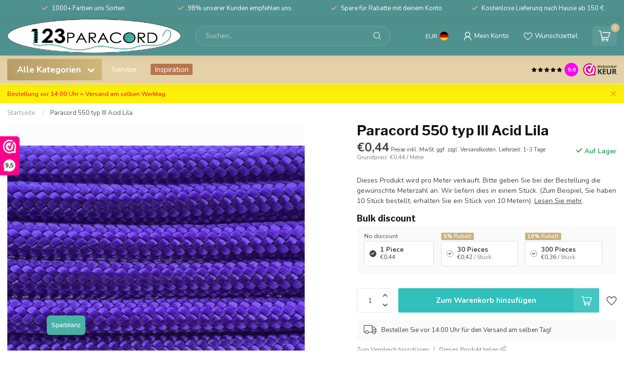

--- FILE ---
content_type: text/html;charset=utf-8
request_url: https://www.123paracord.de/paracord-550-typ-iii-acid-lila.html
body_size: 45185
content:
<!DOCTYPE html>
<html lang="de">
  <head>
<link rel="preconnect" href="https://cdn.webshopapp.com">
<link rel="preconnect" href="https://fonts.googleapis.com">
<link rel="preconnect" href="https://fonts.gstatic.com" crossorigin>

<meta charset="utf-8"/>
<!-- [START] 'blocks/head.rain' -->
<!--

  (c) 2008-2026 Lightspeed Netherlands B.V.
  http://www.lightspeedhq.com
  Generated: 14-01-2026 @ 21:44:16

-->
<link rel="canonical" href="https://www.123paracord.de/paracord-550-typ-iii-acid-lila.html"/>
<link rel="alternate" href="https://www.123paracord.de/index.rss" type="application/rss+xml" title="Neue Produkte"/>
<meta name="robots" content="noodp,noydir"/>
<meta name="google-site-verification" content="10mwQs6Lt4DLrkAfwGTQnKNFmJeBN10UHoa29p92D_E"/>
<meta property="og:url" content="https://www.123paracord.de/paracord-550-typ-iii-acid-lila.html?source=facebook"/>
<meta property="og:site_name" content="123Paracord"/>
<meta property="og:title" content="Paracord 550 typ III Acid Lila online kaufen"/>
<meta property="og:description" content="Paracord 550 typ III Acid Lila bei 123paracord kaufen. Ausgezeichnete US-Qualität, Paracord in vielen Farben, Günstige Preise und schneller Versand."/>
<meta property="og:image" content="https://cdn.webshopapp.com/shops/281494/files/384443955/123paracord-paracord-550-typ-iii-acid-lila.jpg"/>
<script src="https://app.reloadify.com/javascript/lightspeed_tracker.js"></script>
<script>
/* DyApps Theme Addons config */
if( !window.dyapps ){ window.dyapps = {}; }
window.dyapps.addons = {
 "enabled": true,
 "created_at": "03-01-2023 10:34:57",
 "settings": {
    "matrix_separator": ",",
    "filterGroupSwatches": ["kleur","kleur staal","color","steel colour","farbe","stahl farbe"],
    "swatchesForCustomFields": [],
    "plan": {
     "can_variant_group": true,
     "can_stockify": true,
     "can_vat_switcher": true,
     "can_age_popup": false,
     "can_custom_qty": false
    },
    "advancedVariants": {
     "enabled": false,
     "price_in_dropdown": true,
     "stockify_in_dropdown": true,
     "disable_out_of_stock": true,
     "grid_swatches_container_selector": ".dy-collection-grid-swatch-holder",
     "grid_swatches_position": "left",
     "grid_swatches_max_colors": 4,
     "grid_swatches_enabled": true,
     "variant_status_icon": false,
     "display_type": "select",
     "product_swatches_size": "default",
     "live_pricing": true
    },
    "age_popup": {
     "enabled": false,
     "logo_url": "",
     "image_footer_url": "",
     "text": {
                 
        "nl": {
         "content": "<h3>Bevestig je leeftijd<\/h3><p>Je moet 18 jaar of ouder zijn om deze website te bezoeken.<\/p>",
         "content_no": "<h3>Sorry!<\/h3><p>Je kunt deze website helaas niet bezoeken.<\/p>",
         "button_yes": "Ik ben 18 jaar of ouder",
         "button_no": "Ik ben jonger dan 18",
        } ,          
        "en": {
         "content": "<h3>Confirm your age<\/h3><p>You must be over the age of 18 to enter this website.<\/p>",
         "content_no": "<h3>Sorry!<\/h3><p>Unfortunately you cannot access this website.<\/p>",
         "button_yes": "I am 18 years or older",
         "button_no": "I am under 18",
        } ,          
        "de": {
         "content": "<h3>Confirm your age<\/h3><p>You must be over the age of 18 to enter this website.<\/p>",
         "content_no": "<h3>Sorry!<\/h3><p>Unfortunately you cannot access this website.<\/p>",
         "button_yes": "I am 18 years or older",
         "button_no": "I am under 18",
        }        }
    },
    "stockify": {
     "enabled": false,
     "optin_policy": false,
     "api": "https://my.dyapps.io/api/public/3e5a6c077a/stockify/subscribe",
     "text": {
                 
        "nl": {
         "email_placeholder": "Jouw e-mailadres",
         "button_trigger": "Geef me een seintje bij voorraad",
         "button_submit": "Houd me op de hoogte!",
         "title": "Laat je e-mailadres achter",
         "desc": "Helaas is dit product momenteel uitverkocht. Laat je e-mailadres achter en we sturen je een e-mail wanneer het product weer beschikbaar is.",
         "bottom_text": "We gebruiken je gegevens alleen voor deze email. Meer info in onze <a href=\"\/service\/privacy-policy\/\" target=\"_blank\">privacy policy<\/a>."
        } ,          
        "en": {
         "email_placeholder": "Your email address",
         "button_trigger": "Notify me when back in stock",
         "button_submit": "Keep me updated!",
         "title": "Leave your email address",
         "desc": "Unfortunately this item is out of stock right now. Leave your email address below and we'll send you an email when the item is available again.",
         "bottom_text": "We use your data to send this email. Read more in our <a href=\"\/service\/privacy-policy\/\" target=\"_blank\">privacy policy<\/a>."
        } ,          
        "de": {
         "email_placeholder": "Your email address",
         "button_trigger": "Notify me when back in stock",
         "button_submit": "Keep me updated!",
         "title": "Leave your email address",
         "desc": "Unfortunately this item is out of stock right now. Leave your email address below and we'll send you an email when the item is available again.",
         "bottom_text": "We use your data to send this email. Read more in our <a href=\"\/service\/privacy-policy\/\" target=\"_blank\">privacy policy<\/a>."
        }        }
    },
    "categoryBanners": {
     "enabled": true,
     "mobile_breakpoint": "576px",
     "category_banner": [],
     "banners": {
             }
    }
 },
 "swatches": {
 "default": {"is_default": true, "type": "multi", "values": {"background-size": "10px 10px", "background-position": "0 0, 0 5px, 5px -5px, -5px 0px", "background-image": "linear-gradient(45deg, rgba(100,100,100,0.3) 25%, transparent 25%),  linear-gradient(-45deg, rgba(100,100,100,0.3) 25%, transparent 25%),  linear-gradient(45deg, transparent 75%, rgba(100,100,100,0.3) 75%),  linear-gradient(-45deg, transparent 75%, rgba(100,100,100,0.3) 75%)"}} ,  
 "zwart": {"type": "color", "value": "#000000"},  
 "black": {"type": "color", "value": "#000000"},  
 "schwarz": {"type": "color", "value": "#000000"},  
 "wit": {"type": "color", "value": "#ffffff"},  
 "white": {"type": "color", "value": "#ffffff"},  
 "weiß": {"type": "color", "value": "#ffffff"},  
 "blauw": {"type": "color", "value": "#002bff"},  
 "blue": {"type": "color", "value": "#002bff"},  
 "blau": {"type": "color", "value": "#002bff"},  
 "groen": {"type": "color", "value": "#5fb130"},  
 "green": {"type": "color", "value": "#5fb130"},  
 "grün": {"type": "color", "value": "#5fb130"},  
 "roze": {"type": "color", "value": "#ea16f4"},  
 "pink": {"type": "color", "value": "#ea16f4"},  
 "rosa": {"type": "color", "value": "#ea16f4"},  
 "rood": {"type": "color", "value": "#ff0000"},  
 "red": {"type": "color", "value": "#ff0000"},  
 "rot": {"type": "color", "value": "#ff0000"},  
 "oranje": {"type": "color", "value": "#f87f0a"},  
 "orange": {"type": "color", "value": "#f87f0a"},  
 "bruin": {"type": "color", "value": "#7b450c"},  
 "brown": {"type": "color", "value": "#7b450c"},  
 "braun": {"type": "color", "value": "#7b450c"},  
 "zilver": {"type": "color", "value": "#dcdcdc"},  
 "silver": {"type": "color", "value": "#dcdcdc"},  
 "silber": {"type": "color", "value": "#dcdcdc"},  
 "geel": {"type": "color", "value": "#ffed0d"},  
 "yellow": {"type": "color", "value": "#ffed0d"},  
 "gelb": {"type": "color", "value": "#ffed0d"},  
 "grijs": {"type": "color", "value": "#878787"},  
 "grey": {"type": "color", "value": "#878787"},  
 "grau": {"type": "color", "value": "#878787"},  
 "goud": {"type": "color", "value": "#c59831"},  
 "gold": {"type": "color", "value": "#c59831"},  
 "paars": {"type": "color", "value": "#a00dfc"},  
 "purple": {"type": "color", "value": "#a00dfc"},  
 "violett": {"type": "color", "value": "#a00dfc"},  
 "brons": {"type": "color", "value": "#c67621"},  
 "bronze": {"type": "color", "value": "#c67621"},  
 "- zwart": {"type": "image", "value": "https://cdn.webshopapp.com/shops/265556/files/420299854/filter-metaaltekengebied-1-2.png"},  
 "- black": {"type": "image", "value": "https://cdn.webshopapp.com/shops/265556/files/420299854/filter-metaaltekengebied-1-2.png"},  
 "- schwarz": {"type": "image", "value": "https://cdn.webshopapp.com/shops/265556/files/420299854/filter-metaaltekengebied-1-2.png"},  
 "- zilver": {"type": "image", "value": "https://cdn.webshopapp.com/shops/265556/files/420299858/filter-metaaltekengebied-5-2.png"},  
 "- silver": {"type": "image", "value": "https://cdn.webshopapp.com/shops/265556/files/420299858/filter-metaaltekengebied-5-2.png"},  
 "- silber": {"type": "image", "value": "https://cdn.webshopapp.com/shops/265556/files/420299858/filter-metaaltekengebied-5-2.png"},  
 "- rose goud": {"type": "image", "value": "https://cdn.webshopapp.com/shops/265556/files/420299855/filter-metaaltekengebied-2-2.png"},  
 "- rosegold": {"type": "image", "value": "https://cdn.webshopapp.com/shops/265556/files/420299855/filter-metaaltekengebied-2-2.png"},  
 "- roségold": {"type": "image", "value": "https://cdn.webshopapp.com/shops/265556/files/420299855/filter-metaaltekengebied-2-2.png"},  
 "- goud/messing": {"type": "image", "value": "https://cdn.webshopapp.com/shops/265556/files/420300398/filter-metaaltekengebied-7.png"},  
 "- gold/brass": {"type": "image", "value": "https://cdn.webshopapp.com/shops/265556/files/420300398/filter-metaaltekengebied-7.png"},  
 "- gold/messing": {"type": "image", "value": "https://cdn.webshopapp.com/shops/265556/files/420300398/filter-metaaltekengebied-7.png"},  
 "- antiek brons": {"type": "image", "value": "https://cdn.webshopapp.com/shops/265556/files/420299856/filter-metaaltekengebied-3.png"},  
 "- antique bronze": {"type": "image", "value": "https://cdn.webshopapp.com/shops/265556/files/420299856/filter-metaaltekengebied-3.png"},  
 "- antikes messing": {"type": "image", "value": "https://cdn.webshopapp.com/shops/265556/files/420299856/filter-metaaltekengebied-3.png"},  
 "- neo-chrome": {"type": "image", "value": "https://cdn.webshopapp.com/shops/265556/files/420299859/filter-metaaltekengebied-6-2.png"}  }
};
</script>
<script>
(function(w,d,s,l,i){w[l]=w[l]||[];w[l].push({'gtm.start':
new Date().getTime(),event:'gtm.js'});var f=d.getElementsByTagName(s)[0],
j=d.createElement(s),dl=l!='dataLayer'?'&l='+l:'';j.async=true;j.src=
'https://www.googletagmanager.com/gtm.js?id='+i+dl;f.parentNode.insertBefore(j,f);
})(window,document,'script','dataLayer','GTM-5QWDP3H');
</script>
<script src="https://facebook.dmwsconnector.nl/shop-assets/281494/capi.js?id=ce6960c4c00c87793b98fff191ad2d76"></script>
<script>
(function(h,o,t,j,a,r){
            h.hj=h.hj||function(){(h.hj.q=h.hj.q||[]).push(arguments)};
                h._hjSettings={hjid:5027318,hjsv:6};
                a=o.getElementsByTagName('head')[0];
                r=o.createElement('script');r.async=1;
                r.src=t+h._hjSettings.hjid+j+h._hjSettings.hjsv;
                a.appendChild(r);
        })(window,document,'https://static.hotjar.com/c/hotjar-','.js?sv=');
</script>
<!--[if lt IE 9]>
<script src="https://cdn.webshopapp.com/assets/html5shiv.js?2025-02-20"></script>
<![endif]-->
<!-- [END] 'blocks/head.rain' -->

<title>Paracord 550 typ III Acid Lila online kaufen - 123Paracord</title>

<meta name="dyapps-addons-enabled" content="true">
<meta name="dyapps-addons-version" content="2022081001">
<meta name="dyapps-theme-name" content="Proxima">
<meta name="dyapps-theme-editor" content="true">

<meta name="description" content="Paracord 550 typ III Acid Lila bei 123paracord kaufen. Ausgezeichnete US-Qualität, Paracord in vielen Farben, Günstige Preise und schneller Versand." />
<meta name="keywords" content="123Paracord, Paracord, 550, typ, III, Acid, Lila, paracord, paracord 550, paracord type 3, paracord type III, paracord naald, paracord koordstopper, paracord beads, paracord kralen, paracord armband, paracord halsband, paracord ketting, paracord surv" />

<meta http-equiv="X-UA-Compatible" content="IE=edge">
<meta name="viewport" content="width=device-width, initial-scale=1">

<link rel="shortcut icon" href="https://cdn.webshopapp.com/shops/281494/themes/181188/v/1685662/assets/favicon.ico?20230111081348" type="image/x-icon" />
<link rel="preload" as="image" href="https://cdn.webshopapp.com/shops/281494/themes/181188/v/1685640/assets/logo.png?20230111080009">


	<link rel="preload" as="image" href="https://cdn.webshopapp.com/shops/281494/files/384443955/650x750x2/paracord-550-typ-iii-acid-lila.jpg">

<script src="https://cdn.webshopapp.com/shops/281494/themes/181188/assets/jquery-1-12-4-min.js?20260113072739" defer></script>
<script>if(navigator.userAgent.indexOf("MSIE ") > -1 || navigator.userAgent.indexOf("Trident/") > -1) { document.write('<script src="https://cdn.webshopapp.com/shops/281494/themes/181188/assets/intersection-observer-polyfill.js?20260113072739">\x3C/script>') }</script>

<style>/*!
 * Bootstrap Reboot v4.6.1 (https://getbootstrap.com/)
 * Copyright 2011-2021 The Bootstrap Authors
 * Copyright 2011-2021 Twitter, Inc.
 * Licensed under MIT (https://github.com/twbs/bootstrap/blob/main/LICENSE)
 * Forked from Normalize.css, licensed MIT (https://github.com/necolas/normalize.css/blob/master/LICENSE.md)
 */*,*::before,*::after{box-sizing:border-box}html{font-family:sans-serif;line-height:1.15;-webkit-text-size-adjust:100%;-webkit-tap-highlight-color:rgba(0,0,0,0)}article,aside,figcaption,figure,footer,header,hgroup,main,nav,section{display:block}body{margin:0;font-family:-apple-system,BlinkMacSystemFont,"Segoe UI",Roboto,"Helvetica Neue",Arial,"Noto Sans","Liberation Sans",sans-serif,"Apple Color Emoji","Segoe UI Emoji","Segoe UI Symbol","Noto Color Emoji";font-size:1rem;font-weight:400;line-height:1.42857143;color:#212529;text-align:left;background-color:#fff}[tabindex="-1"]:focus:not(:focus-visible){outline:0 !important}hr{box-sizing:content-box;height:0;overflow:visible}h1,h2,h3,h4,h5,h6{margin-top:0;margin-bottom:.5rem}p{margin-top:0;margin-bottom:1rem}abbr[title],abbr[data-original-title]{text-decoration:underline;text-decoration:underline dotted;cursor:help;border-bottom:0;text-decoration-skip-ink:none}address{margin-bottom:1rem;font-style:normal;line-height:inherit}ol,ul,dl{margin-top:0;margin-bottom:1rem}ol ol,ul ul,ol ul,ul ol{margin-bottom:0}dt{font-weight:700}dd{margin-bottom:.5rem;margin-left:0}blockquote{margin:0 0 1rem}b,strong{font-weight:bolder}small{font-size:80%}sub,sup{position:relative;font-size:75%;line-height:0;vertical-align:baseline}sub{bottom:-0.25em}sup{top:-0.5em}a{color:#007bff;text-decoration:none;background-color:transparent}a:hover{color:#0056b3;text-decoration:underline}a:not([href]):not([class]){color:inherit;text-decoration:none}a:not([href]):not([class]):hover{color:inherit;text-decoration:none}pre,code,kbd,samp{font-family:SFMono-Regular,Menlo,Monaco,Consolas,"Liberation Mono","Courier New",monospace;font-size:1em}pre{margin-top:0;margin-bottom:1rem;overflow:auto;-ms-overflow-style:scrollbar}figure{margin:0 0 1rem}img{vertical-align:middle;border-style:none}svg{overflow:hidden;vertical-align:middle}table{border-collapse:collapse}caption{padding-top:.75rem;padding-bottom:.75rem;color:#6c757d;text-align:left;caption-side:bottom}th{text-align:inherit;text-align:-webkit-match-parent}label{display:inline-block;margin-bottom:.5rem}button{border-radius:0}button:focus:not(:focus-visible){outline:0}input,button,select,optgroup,textarea{margin:0;font-family:inherit;font-size:inherit;line-height:inherit}button,input{overflow:visible}button,select{text-transform:none}[role=button]{cursor:pointer}select{word-wrap:normal}button,[type=button],[type=reset],[type=submit]{-webkit-appearance:button}button:not(:disabled),[type=button]:not(:disabled),[type=reset]:not(:disabled),[type=submit]:not(:disabled){cursor:pointer}button::-moz-focus-inner,[type=button]::-moz-focus-inner,[type=reset]::-moz-focus-inner,[type=submit]::-moz-focus-inner{padding:0;border-style:none}input[type=radio],input[type=checkbox]{box-sizing:border-box;padding:0}textarea{overflow:auto;resize:vertical}fieldset{min-width:0;padding:0;margin:0;border:0}legend{display:block;width:100%;max-width:100%;padding:0;margin-bottom:.5rem;font-size:1.5rem;line-height:inherit;color:inherit;white-space:normal}progress{vertical-align:baseline}[type=number]::-webkit-inner-spin-button,[type=number]::-webkit-outer-spin-button{height:auto}[type=search]{outline-offset:-2px;-webkit-appearance:none}[type=search]::-webkit-search-decoration{-webkit-appearance:none}::-webkit-file-upload-button{font:inherit;-webkit-appearance:button}output{display:inline-block}summary{display:list-item;cursor:pointer}template{display:none}[hidden]{display:none !important}/*!
 * Bootstrap Grid v4.6.1 (https://getbootstrap.com/)
 * Copyright 2011-2021 The Bootstrap Authors
 * Copyright 2011-2021 Twitter, Inc.
 * Licensed under MIT (https://github.com/twbs/bootstrap/blob/main/LICENSE)
 */html{box-sizing:border-box;-ms-overflow-style:scrollbar}*,*::before,*::after{box-sizing:inherit}.container,.container-fluid,.container-xl,.container-lg,.container-md,.container-sm{width:100%;padding-right:15px;padding-left:15px;margin-right:auto;margin-left:auto}@media(min-width: 576px){.container-sm,.container{max-width:540px}}@media(min-width: 768px){.container-md,.container-sm,.container{max-width:720px}}@media(min-width: 992px){.container-lg,.container-md,.container-sm,.container{max-width:960px}}@media(min-width: 1200px){.container-xl,.container-lg,.container-md,.container-sm,.container{max-width:1140px}}.row{display:flex;flex-wrap:wrap;margin-right:-15px;margin-left:-15px}.no-gutters{margin-right:0;margin-left:0}.no-gutters>.col,.no-gutters>[class*=col-]{padding-right:0;padding-left:0}.col-xl,.col-xl-auto,.col-xl-12,.col-xl-11,.col-xl-10,.col-xl-9,.col-xl-8,.col-xl-7,.col-xl-6,.col-xl-5,.col-xl-4,.col-xl-3,.col-xl-2,.col-xl-1,.col-lg,.col-lg-auto,.col-lg-12,.col-lg-11,.col-lg-10,.col-lg-9,.col-lg-8,.col-lg-7,.col-lg-6,.col-lg-5,.col-lg-4,.col-lg-3,.col-lg-2,.col-lg-1,.col-md,.col-md-auto,.col-md-12,.col-md-11,.col-md-10,.col-md-9,.col-md-8,.col-md-7,.col-md-6,.col-md-5,.col-md-4,.col-md-3,.col-md-2,.col-md-1,.col-sm,.col-sm-auto,.col-sm-12,.col-sm-11,.col-sm-10,.col-sm-9,.col-sm-8,.col-sm-7,.col-sm-6,.col-sm-5,.col-sm-4,.col-sm-3,.col-sm-2,.col-sm-1,.col,.col-auto,.col-12,.col-11,.col-10,.col-9,.col-8,.col-7,.col-6,.col-5,.col-4,.col-3,.col-2,.col-1{position:relative;width:100%;padding-right:15px;padding-left:15px}.col{flex-basis:0;flex-grow:1;max-width:100%}.row-cols-1>*{flex:0 0 100%;max-width:100%}.row-cols-2>*{flex:0 0 50%;max-width:50%}.row-cols-3>*{flex:0 0 33.3333333333%;max-width:33.3333333333%}.row-cols-4>*{flex:0 0 25%;max-width:25%}.row-cols-5>*{flex:0 0 20%;max-width:20%}.row-cols-6>*{flex:0 0 16.6666666667%;max-width:16.6666666667%}.col-auto{flex:0 0 auto;width:auto;max-width:100%}.col-1{flex:0 0 8.33333333%;max-width:8.33333333%}.col-2{flex:0 0 16.66666667%;max-width:16.66666667%}.col-3{flex:0 0 25%;max-width:25%}.col-4{flex:0 0 33.33333333%;max-width:33.33333333%}.col-5{flex:0 0 41.66666667%;max-width:41.66666667%}.col-6{flex:0 0 50%;max-width:50%}.col-7{flex:0 0 58.33333333%;max-width:58.33333333%}.col-8{flex:0 0 66.66666667%;max-width:66.66666667%}.col-9{flex:0 0 75%;max-width:75%}.col-10{flex:0 0 83.33333333%;max-width:83.33333333%}.col-11{flex:0 0 91.66666667%;max-width:91.66666667%}.col-12{flex:0 0 100%;max-width:100%}.order-first{order:-1}.order-last{order:13}.order-0{order:0}.order-1{order:1}.order-2{order:2}.order-3{order:3}.order-4{order:4}.order-5{order:5}.order-6{order:6}.order-7{order:7}.order-8{order:8}.order-9{order:9}.order-10{order:10}.order-11{order:11}.order-12{order:12}.offset-1{margin-left:8.33333333%}.offset-2{margin-left:16.66666667%}.offset-3{margin-left:25%}.offset-4{margin-left:33.33333333%}.offset-5{margin-left:41.66666667%}.offset-6{margin-left:50%}.offset-7{margin-left:58.33333333%}.offset-8{margin-left:66.66666667%}.offset-9{margin-left:75%}.offset-10{margin-left:83.33333333%}.offset-11{margin-left:91.66666667%}@media(min-width: 576px){.col-sm{flex-basis:0;flex-grow:1;max-width:100%}.row-cols-sm-1>*{flex:0 0 100%;max-width:100%}.row-cols-sm-2>*{flex:0 0 50%;max-width:50%}.row-cols-sm-3>*{flex:0 0 33.3333333333%;max-width:33.3333333333%}.row-cols-sm-4>*{flex:0 0 25%;max-width:25%}.row-cols-sm-5>*{flex:0 0 20%;max-width:20%}.row-cols-sm-6>*{flex:0 0 16.6666666667%;max-width:16.6666666667%}.col-sm-auto{flex:0 0 auto;width:auto;max-width:100%}.col-sm-1{flex:0 0 8.33333333%;max-width:8.33333333%}.col-sm-2{flex:0 0 16.66666667%;max-width:16.66666667%}.col-sm-3{flex:0 0 25%;max-width:25%}.col-sm-4{flex:0 0 33.33333333%;max-width:33.33333333%}.col-sm-5{flex:0 0 41.66666667%;max-width:41.66666667%}.col-sm-6{flex:0 0 50%;max-width:50%}.col-sm-7{flex:0 0 58.33333333%;max-width:58.33333333%}.col-sm-8{flex:0 0 66.66666667%;max-width:66.66666667%}.col-sm-9{flex:0 0 75%;max-width:75%}.col-sm-10{flex:0 0 83.33333333%;max-width:83.33333333%}.col-sm-11{flex:0 0 91.66666667%;max-width:91.66666667%}.col-sm-12{flex:0 0 100%;max-width:100%}.order-sm-first{order:-1}.order-sm-last{order:13}.order-sm-0{order:0}.order-sm-1{order:1}.order-sm-2{order:2}.order-sm-3{order:3}.order-sm-4{order:4}.order-sm-5{order:5}.order-sm-6{order:6}.order-sm-7{order:7}.order-sm-8{order:8}.order-sm-9{order:9}.order-sm-10{order:10}.order-sm-11{order:11}.order-sm-12{order:12}.offset-sm-0{margin-left:0}.offset-sm-1{margin-left:8.33333333%}.offset-sm-2{margin-left:16.66666667%}.offset-sm-3{margin-left:25%}.offset-sm-4{margin-left:33.33333333%}.offset-sm-5{margin-left:41.66666667%}.offset-sm-6{margin-left:50%}.offset-sm-7{margin-left:58.33333333%}.offset-sm-8{margin-left:66.66666667%}.offset-sm-9{margin-left:75%}.offset-sm-10{margin-left:83.33333333%}.offset-sm-11{margin-left:91.66666667%}}@media(min-width: 768px){.col-md{flex-basis:0;flex-grow:1;max-width:100%}.row-cols-md-1>*{flex:0 0 100%;max-width:100%}.row-cols-md-2>*{flex:0 0 50%;max-width:50%}.row-cols-md-3>*{flex:0 0 33.3333333333%;max-width:33.3333333333%}.row-cols-md-4>*{flex:0 0 25%;max-width:25%}.row-cols-md-5>*{flex:0 0 20%;max-width:20%}.row-cols-md-6>*{flex:0 0 16.6666666667%;max-width:16.6666666667%}.col-md-auto{flex:0 0 auto;width:auto;max-width:100%}.col-md-1{flex:0 0 8.33333333%;max-width:8.33333333%}.col-md-2{flex:0 0 16.66666667%;max-width:16.66666667%}.col-md-3{flex:0 0 25%;max-width:25%}.col-md-4{flex:0 0 33.33333333%;max-width:33.33333333%}.col-md-5{flex:0 0 41.66666667%;max-width:41.66666667%}.col-md-6{flex:0 0 50%;max-width:50%}.col-md-7{flex:0 0 58.33333333%;max-width:58.33333333%}.col-md-8{flex:0 0 66.66666667%;max-width:66.66666667%}.col-md-9{flex:0 0 75%;max-width:75%}.col-md-10{flex:0 0 83.33333333%;max-width:83.33333333%}.col-md-11{flex:0 0 91.66666667%;max-width:91.66666667%}.col-md-12{flex:0 0 100%;max-width:100%}.order-md-first{order:-1}.order-md-last{order:13}.order-md-0{order:0}.order-md-1{order:1}.order-md-2{order:2}.order-md-3{order:3}.order-md-4{order:4}.order-md-5{order:5}.order-md-6{order:6}.order-md-7{order:7}.order-md-8{order:8}.order-md-9{order:9}.order-md-10{order:10}.order-md-11{order:11}.order-md-12{order:12}.offset-md-0{margin-left:0}.offset-md-1{margin-left:8.33333333%}.offset-md-2{margin-left:16.66666667%}.offset-md-3{margin-left:25%}.offset-md-4{margin-left:33.33333333%}.offset-md-5{margin-left:41.66666667%}.offset-md-6{margin-left:50%}.offset-md-7{margin-left:58.33333333%}.offset-md-8{margin-left:66.66666667%}.offset-md-9{margin-left:75%}.offset-md-10{margin-left:83.33333333%}.offset-md-11{margin-left:91.66666667%}}@media(min-width: 992px){.col-lg{flex-basis:0;flex-grow:1;max-width:100%}.row-cols-lg-1>*{flex:0 0 100%;max-width:100%}.row-cols-lg-2>*{flex:0 0 50%;max-width:50%}.row-cols-lg-3>*{flex:0 0 33.3333333333%;max-width:33.3333333333%}.row-cols-lg-4>*{flex:0 0 25%;max-width:25%}.row-cols-lg-5>*{flex:0 0 20%;max-width:20%}.row-cols-lg-6>*{flex:0 0 16.6666666667%;max-width:16.6666666667%}.col-lg-auto{flex:0 0 auto;width:auto;max-width:100%}.col-lg-1{flex:0 0 8.33333333%;max-width:8.33333333%}.col-lg-2{flex:0 0 16.66666667%;max-width:16.66666667%}.col-lg-3{flex:0 0 25%;max-width:25%}.col-lg-4{flex:0 0 33.33333333%;max-width:33.33333333%}.col-lg-5{flex:0 0 41.66666667%;max-width:41.66666667%}.col-lg-6{flex:0 0 50%;max-width:50%}.col-lg-7{flex:0 0 58.33333333%;max-width:58.33333333%}.col-lg-8{flex:0 0 66.66666667%;max-width:66.66666667%}.col-lg-9{flex:0 0 75%;max-width:75%}.col-lg-10{flex:0 0 83.33333333%;max-width:83.33333333%}.col-lg-11{flex:0 0 91.66666667%;max-width:91.66666667%}.col-lg-12{flex:0 0 100%;max-width:100%}.order-lg-first{order:-1}.order-lg-last{order:13}.order-lg-0{order:0}.order-lg-1{order:1}.order-lg-2{order:2}.order-lg-3{order:3}.order-lg-4{order:4}.order-lg-5{order:5}.order-lg-6{order:6}.order-lg-7{order:7}.order-lg-8{order:8}.order-lg-9{order:9}.order-lg-10{order:10}.order-lg-11{order:11}.order-lg-12{order:12}.offset-lg-0{margin-left:0}.offset-lg-1{margin-left:8.33333333%}.offset-lg-2{margin-left:16.66666667%}.offset-lg-3{margin-left:25%}.offset-lg-4{margin-left:33.33333333%}.offset-lg-5{margin-left:41.66666667%}.offset-lg-6{margin-left:50%}.offset-lg-7{margin-left:58.33333333%}.offset-lg-8{margin-left:66.66666667%}.offset-lg-9{margin-left:75%}.offset-lg-10{margin-left:83.33333333%}.offset-lg-11{margin-left:91.66666667%}}@media(min-width: 1200px){.col-xl{flex-basis:0;flex-grow:1;max-width:100%}.row-cols-xl-1>*{flex:0 0 100%;max-width:100%}.row-cols-xl-2>*{flex:0 0 50%;max-width:50%}.row-cols-xl-3>*{flex:0 0 33.3333333333%;max-width:33.3333333333%}.row-cols-xl-4>*{flex:0 0 25%;max-width:25%}.row-cols-xl-5>*{flex:0 0 20%;max-width:20%}.row-cols-xl-6>*{flex:0 0 16.6666666667%;max-width:16.6666666667%}.col-xl-auto{flex:0 0 auto;width:auto;max-width:100%}.col-xl-1{flex:0 0 8.33333333%;max-width:8.33333333%}.col-xl-2{flex:0 0 16.66666667%;max-width:16.66666667%}.col-xl-3{flex:0 0 25%;max-width:25%}.col-xl-4{flex:0 0 33.33333333%;max-width:33.33333333%}.col-xl-5{flex:0 0 41.66666667%;max-width:41.66666667%}.col-xl-6{flex:0 0 50%;max-width:50%}.col-xl-7{flex:0 0 58.33333333%;max-width:58.33333333%}.col-xl-8{flex:0 0 66.66666667%;max-width:66.66666667%}.col-xl-9{flex:0 0 75%;max-width:75%}.col-xl-10{flex:0 0 83.33333333%;max-width:83.33333333%}.col-xl-11{flex:0 0 91.66666667%;max-width:91.66666667%}.col-xl-12{flex:0 0 100%;max-width:100%}.order-xl-first{order:-1}.order-xl-last{order:13}.order-xl-0{order:0}.order-xl-1{order:1}.order-xl-2{order:2}.order-xl-3{order:3}.order-xl-4{order:4}.order-xl-5{order:5}.order-xl-6{order:6}.order-xl-7{order:7}.order-xl-8{order:8}.order-xl-9{order:9}.order-xl-10{order:10}.order-xl-11{order:11}.order-xl-12{order:12}.offset-xl-0{margin-left:0}.offset-xl-1{margin-left:8.33333333%}.offset-xl-2{margin-left:16.66666667%}.offset-xl-3{margin-left:25%}.offset-xl-4{margin-left:33.33333333%}.offset-xl-5{margin-left:41.66666667%}.offset-xl-6{margin-left:50%}.offset-xl-7{margin-left:58.33333333%}.offset-xl-8{margin-left:66.66666667%}.offset-xl-9{margin-left:75%}.offset-xl-10{margin-left:83.33333333%}.offset-xl-11{margin-left:91.66666667%}}.d-none{display:none !important}.d-inline{display:inline !important}.d-inline-block{display:inline-block !important}.d-block{display:block !important}.d-table{display:table !important}.d-table-row{display:table-row !important}.d-table-cell{display:table-cell !important}.d-flex{display:flex !important}.d-inline-flex{display:inline-flex !important}@media(min-width: 576px){.d-sm-none{display:none !important}.d-sm-inline{display:inline !important}.d-sm-inline-block{display:inline-block !important}.d-sm-block{display:block !important}.d-sm-table{display:table !important}.d-sm-table-row{display:table-row !important}.d-sm-table-cell{display:table-cell !important}.d-sm-flex{display:flex !important}.d-sm-inline-flex{display:inline-flex !important}}@media(min-width: 768px){.d-md-none{display:none !important}.d-md-inline{display:inline !important}.d-md-inline-block{display:inline-block !important}.d-md-block{display:block !important}.d-md-table{display:table !important}.d-md-table-row{display:table-row !important}.d-md-table-cell{display:table-cell !important}.d-md-flex{display:flex !important}.d-md-inline-flex{display:inline-flex !important}}@media(min-width: 992px){.d-lg-none{display:none !important}.d-lg-inline{display:inline !important}.d-lg-inline-block{display:inline-block !important}.d-lg-block{display:block !important}.d-lg-table{display:table !important}.d-lg-table-row{display:table-row !important}.d-lg-table-cell{display:table-cell !important}.d-lg-flex{display:flex !important}.d-lg-inline-flex{display:inline-flex !important}}@media(min-width: 1200px){.d-xl-none{display:none !important}.d-xl-inline{display:inline !important}.d-xl-inline-block{display:inline-block !important}.d-xl-block{display:block !important}.d-xl-table{display:table !important}.d-xl-table-row{display:table-row !important}.d-xl-table-cell{display:table-cell !important}.d-xl-flex{display:flex !important}.d-xl-inline-flex{display:inline-flex !important}}@media print{.d-print-none{display:none !important}.d-print-inline{display:inline !important}.d-print-inline-block{display:inline-block !important}.d-print-block{display:block !important}.d-print-table{display:table !important}.d-print-table-row{display:table-row !important}.d-print-table-cell{display:table-cell !important}.d-print-flex{display:flex !important}.d-print-inline-flex{display:inline-flex !important}}.flex-row{flex-direction:row !important}.flex-column{flex-direction:column !important}.flex-row-reverse{flex-direction:row-reverse !important}.flex-column-reverse{flex-direction:column-reverse !important}.flex-wrap{flex-wrap:wrap !important}.flex-nowrap{flex-wrap:nowrap !important}.flex-wrap-reverse{flex-wrap:wrap-reverse !important}.flex-fill{flex:1 1 auto !important}.flex-grow-0{flex-grow:0 !important}.flex-grow-1{flex-grow:1 !important}.flex-shrink-0{flex-shrink:0 !important}.flex-shrink-1{flex-shrink:1 !important}.justify-content-start{justify-content:flex-start !important}.justify-content-end{justify-content:flex-end !important}.justify-content-center{justify-content:center !important}.justify-content-between{justify-content:space-between !important}.justify-content-around{justify-content:space-around !important}.align-items-start{align-items:flex-start !important}.align-items-end{align-items:flex-end !important}.align-items-center{align-items:center !important}.align-items-baseline{align-items:baseline !important}.align-items-stretch{align-items:stretch !important}.align-content-start{align-content:flex-start !important}.align-content-end{align-content:flex-end !important}.align-content-center{align-content:center !important}.align-content-between{align-content:space-between !important}.align-content-around{align-content:space-around !important}.align-content-stretch{align-content:stretch !important}.align-self-auto{align-self:auto !important}.align-self-start{align-self:flex-start !important}.align-self-end{align-self:flex-end !important}.align-self-center{align-self:center !important}.align-self-baseline{align-self:baseline !important}.align-self-stretch{align-self:stretch !important}@media(min-width: 576px){.flex-sm-row{flex-direction:row !important}.flex-sm-column{flex-direction:column !important}.flex-sm-row-reverse{flex-direction:row-reverse !important}.flex-sm-column-reverse{flex-direction:column-reverse !important}.flex-sm-wrap{flex-wrap:wrap !important}.flex-sm-nowrap{flex-wrap:nowrap !important}.flex-sm-wrap-reverse{flex-wrap:wrap-reverse !important}.flex-sm-fill{flex:1 1 auto !important}.flex-sm-grow-0{flex-grow:0 !important}.flex-sm-grow-1{flex-grow:1 !important}.flex-sm-shrink-0{flex-shrink:0 !important}.flex-sm-shrink-1{flex-shrink:1 !important}.justify-content-sm-start{justify-content:flex-start !important}.justify-content-sm-end{justify-content:flex-end !important}.justify-content-sm-center{justify-content:center !important}.justify-content-sm-between{justify-content:space-between !important}.justify-content-sm-around{justify-content:space-around !important}.align-items-sm-start{align-items:flex-start !important}.align-items-sm-end{align-items:flex-end !important}.align-items-sm-center{align-items:center !important}.align-items-sm-baseline{align-items:baseline !important}.align-items-sm-stretch{align-items:stretch !important}.align-content-sm-start{align-content:flex-start !important}.align-content-sm-end{align-content:flex-end !important}.align-content-sm-center{align-content:center !important}.align-content-sm-between{align-content:space-between !important}.align-content-sm-around{align-content:space-around !important}.align-content-sm-stretch{align-content:stretch !important}.align-self-sm-auto{align-self:auto !important}.align-self-sm-start{align-self:flex-start !important}.align-self-sm-end{align-self:flex-end !important}.align-self-sm-center{align-self:center !important}.align-self-sm-baseline{align-self:baseline !important}.align-self-sm-stretch{align-self:stretch !important}}@media(min-width: 768px){.flex-md-row{flex-direction:row !important}.flex-md-column{flex-direction:column !important}.flex-md-row-reverse{flex-direction:row-reverse !important}.flex-md-column-reverse{flex-direction:column-reverse !important}.flex-md-wrap{flex-wrap:wrap !important}.flex-md-nowrap{flex-wrap:nowrap !important}.flex-md-wrap-reverse{flex-wrap:wrap-reverse !important}.flex-md-fill{flex:1 1 auto !important}.flex-md-grow-0{flex-grow:0 !important}.flex-md-grow-1{flex-grow:1 !important}.flex-md-shrink-0{flex-shrink:0 !important}.flex-md-shrink-1{flex-shrink:1 !important}.justify-content-md-start{justify-content:flex-start !important}.justify-content-md-end{justify-content:flex-end !important}.justify-content-md-center{justify-content:center !important}.justify-content-md-between{justify-content:space-between !important}.justify-content-md-around{justify-content:space-around !important}.align-items-md-start{align-items:flex-start !important}.align-items-md-end{align-items:flex-end !important}.align-items-md-center{align-items:center !important}.align-items-md-baseline{align-items:baseline !important}.align-items-md-stretch{align-items:stretch !important}.align-content-md-start{align-content:flex-start !important}.align-content-md-end{align-content:flex-end !important}.align-content-md-center{align-content:center !important}.align-content-md-between{align-content:space-between !important}.align-content-md-around{align-content:space-around !important}.align-content-md-stretch{align-content:stretch !important}.align-self-md-auto{align-self:auto !important}.align-self-md-start{align-self:flex-start !important}.align-self-md-end{align-self:flex-end !important}.align-self-md-center{align-self:center !important}.align-self-md-baseline{align-self:baseline !important}.align-self-md-stretch{align-self:stretch !important}}@media(min-width: 992px){.flex-lg-row{flex-direction:row !important}.flex-lg-column{flex-direction:column !important}.flex-lg-row-reverse{flex-direction:row-reverse !important}.flex-lg-column-reverse{flex-direction:column-reverse !important}.flex-lg-wrap{flex-wrap:wrap !important}.flex-lg-nowrap{flex-wrap:nowrap !important}.flex-lg-wrap-reverse{flex-wrap:wrap-reverse !important}.flex-lg-fill{flex:1 1 auto !important}.flex-lg-grow-0{flex-grow:0 !important}.flex-lg-grow-1{flex-grow:1 !important}.flex-lg-shrink-0{flex-shrink:0 !important}.flex-lg-shrink-1{flex-shrink:1 !important}.justify-content-lg-start{justify-content:flex-start !important}.justify-content-lg-end{justify-content:flex-end !important}.justify-content-lg-center{justify-content:center !important}.justify-content-lg-between{justify-content:space-between !important}.justify-content-lg-around{justify-content:space-around !important}.align-items-lg-start{align-items:flex-start !important}.align-items-lg-end{align-items:flex-end !important}.align-items-lg-center{align-items:center !important}.align-items-lg-baseline{align-items:baseline !important}.align-items-lg-stretch{align-items:stretch !important}.align-content-lg-start{align-content:flex-start !important}.align-content-lg-end{align-content:flex-end !important}.align-content-lg-center{align-content:center !important}.align-content-lg-between{align-content:space-between !important}.align-content-lg-around{align-content:space-around !important}.align-content-lg-stretch{align-content:stretch !important}.align-self-lg-auto{align-self:auto !important}.align-self-lg-start{align-self:flex-start !important}.align-self-lg-end{align-self:flex-end !important}.align-self-lg-center{align-self:center !important}.align-self-lg-baseline{align-self:baseline !important}.align-self-lg-stretch{align-self:stretch !important}}@media(min-width: 1200px){.flex-xl-row{flex-direction:row !important}.flex-xl-column{flex-direction:column !important}.flex-xl-row-reverse{flex-direction:row-reverse !important}.flex-xl-column-reverse{flex-direction:column-reverse !important}.flex-xl-wrap{flex-wrap:wrap !important}.flex-xl-nowrap{flex-wrap:nowrap !important}.flex-xl-wrap-reverse{flex-wrap:wrap-reverse !important}.flex-xl-fill{flex:1 1 auto !important}.flex-xl-grow-0{flex-grow:0 !important}.flex-xl-grow-1{flex-grow:1 !important}.flex-xl-shrink-0{flex-shrink:0 !important}.flex-xl-shrink-1{flex-shrink:1 !important}.justify-content-xl-start{justify-content:flex-start !important}.justify-content-xl-end{justify-content:flex-end !important}.justify-content-xl-center{justify-content:center !important}.justify-content-xl-between{justify-content:space-between !important}.justify-content-xl-around{justify-content:space-around !important}.align-items-xl-start{align-items:flex-start !important}.align-items-xl-end{align-items:flex-end !important}.align-items-xl-center{align-items:center !important}.align-items-xl-baseline{align-items:baseline !important}.align-items-xl-stretch{align-items:stretch !important}.align-content-xl-start{align-content:flex-start !important}.align-content-xl-end{align-content:flex-end !important}.align-content-xl-center{align-content:center !important}.align-content-xl-between{align-content:space-between !important}.align-content-xl-around{align-content:space-around !important}.align-content-xl-stretch{align-content:stretch !important}.align-self-xl-auto{align-self:auto !important}.align-self-xl-start{align-self:flex-start !important}.align-self-xl-end{align-self:flex-end !important}.align-self-xl-center{align-self:center !important}.align-self-xl-baseline{align-self:baseline !important}.align-self-xl-stretch{align-self:stretch !important}}.m-0{margin:0 !important}.mt-0,.my-0{margin-top:0 !important}.mr-0,.mx-0{margin-right:0 !important}.mb-0,.my-0{margin-bottom:0 !important}.ml-0,.mx-0{margin-left:0 !important}.m-1{margin:5px !important}.mt-1,.my-1{margin-top:5px !important}.mr-1,.mx-1{margin-right:5px !important}.mb-1,.my-1{margin-bottom:5px !important}.ml-1,.mx-1{margin-left:5px !important}.m-2{margin:10px !important}.mt-2,.my-2{margin-top:10px !important}.mr-2,.mx-2{margin-right:10px !important}.mb-2,.my-2{margin-bottom:10px !important}.ml-2,.mx-2{margin-left:10px !important}.m-3{margin:15px !important}.mt-3,.my-3{margin-top:15px !important}.mr-3,.mx-3{margin-right:15px !important}.mb-3,.my-3{margin-bottom:15px !important}.ml-3,.mx-3{margin-left:15px !important}.m-4{margin:30px !important}.mt-4,.my-4{margin-top:30px !important}.mr-4,.mx-4{margin-right:30px !important}.mb-4,.my-4{margin-bottom:30px !important}.ml-4,.mx-4{margin-left:30px !important}.m-5{margin:50px !important}.mt-5,.my-5{margin-top:50px !important}.mr-5,.mx-5{margin-right:50px !important}.mb-5,.my-5{margin-bottom:50px !important}.ml-5,.mx-5{margin-left:50px !important}.m-6{margin:80px !important}.mt-6,.my-6{margin-top:80px !important}.mr-6,.mx-6{margin-right:80px !important}.mb-6,.my-6{margin-bottom:80px !important}.ml-6,.mx-6{margin-left:80px !important}.p-0{padding:0 !important}.pt-0,.py-0{padding-top:0 !important}.pr-0,.px-0{padding-right:0 !important}.pb-0,.py-0{padding-bottom:0 !important}.pl-0,.px-0{padding-left:0 !important}.p-1{padding:5px !important}.pt-1,.py-1{padding-top:5px !important}.pr-1,.px-1{padding-right:5px !important}.pb-1,.py-1{padding-bottom:5px !important}.pl-1,.px-1{padding-left:5px !important}.p-2{padding:10px !important}.pt-2,.py-2{padding-top:10px !important}.pr-2,.px-2{padding-right:10px !important}.pb-2,.py-2{padding-bottom:10px !important}.pl-2,.px-2{padding-left:10px !important}.p-3{padding:15px !important}.pt-3,.py-3{padding-top:15px !important}.pr-3,.px-3{padding-right:15px !important}.pb-3,.py-3{padding-bottom:15px !important}.pl-3,.px-3{padding-left:15px !important}.p-4{padding:30px !important}.pt-4,.py-4{padding-top:30px !important}.pr-4,.px-4{padding-right:30px !important}.pb-4,.py-4{padding-bottom:30px !important}.pl-4,.px-4{padding-left:30px !important}.p-5{padding:50px !important}.pt-5,.py-5{padding-top:50px !important}.pr-5,.px-5{padding-right:50px !important}.pb-5,.py-5{padding-bottom:50px !important}.pl-5,.px-5{padding-left:50px !important}.p-6{padding:80px !important}.pt-6,.py-6{padding-top:80px !important}.pr-6,.px-6{padding-right:80px !important}.pb-6,.py-6{padding-bottom:80px !important}.pl-6,.px-6{padding-left:80px !important}.m-n1{margin:-5px !important}.mt-n1,.my-n1{margin-top:-5px !important}.mr-n1,.mx-n1{margin-right:-5px !important}.mb-n1,.my-n1{margin-bottom:-5px !important}.ml-n1,.mx-n1{margin-left:-5px !important}.m-n2{margin:-10px !important}.mt-n2,.my-n2{margin-top:-10px !important}.mr-n2,.mx-n2{margin-right:-10px !important}.mb-n2,.my-n2{margin-bottom:-10px !important}.ml-n2,.mx-n2{margin-left:-10px !important}.m-n3{margin:-15px !important}.mt-n3,.my-n3{margin-top:-15px !important}.mr-n3,.mx-n3{margin-right:-15px !important}.mb-n3,.my-n3{margin-bottom:-15px !important}.ml-n3,.mx-n3{margin-left:-15px !important}.m-n4{margin:-30px !important}.mt-n4,.my-n4{margin-top:-30px !important}.mr-n4,.mx-n4{margin-right:-30px !important}.mb-n4,.my-n4{margin-bottom:-30px !important}.ml-n4,.mx-n4{margin-left:-30px !important}.m-n5{margin:-50px !important}.mt-n5,.my-n5{margin-top:-50px !important}.mr-n5,.mx-n5{margin-right:-50px !important}.mb-n5,.my-n5{margin-bottom:-50px !important}.ml-n5,.mx-n5{margin-left:-50px !important}.m-n6{margin:-80px !important}.mt-n6,.my-n6{margin-top:-80px !important}.mr-n6,.mx-n6{margin-right:-80px !important}.mb-n6,.my-n6{margin-bottom:-80px !important}.ml-n6,.mx-n6{margin-left:-80px !important}.m-auto{margin:auto !important}.mt-auto,.my-auto{margin-top:auto !important}.mr-auto,.mx-auto{margin-right:auto !important}.mb-auto,.my-auto{margin-bottom:auto !important}.ml-auto,.mx-auto{margin-left:auto !important}@media(min-width: 576px){.m-sm-0{margin:0 !important}.mt-sm-0,.my-sm-0{margin-top:0 !important}.mr-sm-0,.mx-sm-0{margin-right:0 !important}.mb-sm-0,.my-sm-0{margin-bottom:0 !important}.ml-sm-0,.mx-sm-0{margin-left:0 !important}.m-sm-1{margin:5px !important}.mt-sm-1,.my-sm-1{margin-top:5px !important}.mr-sm-1,.mx-sm-1{margin-right:5px !important}.mb-sm-1,.my-sm-1{margin-bottom:5px !important}.ml-sm-1,.mx-sm-1{margin-left:5px !important}.m-sm-2{margin:10px !important}.mt-sm-2,.my-sm-2{margin-top:10px !important}.mr-sm-2,.mx-sm-2{margin-right:10px !important}.mb-sm-2,.my-sm-2{margin-bottom:10px !important}.ml-sm-2,.mx-sm-2{margin-left:10px !important}.m-sm-3{margin:15px !important}.mt-sm-3,.my-sm-3{margin-top:15px !important}.mr-sm-3,.mx-sm-3{margin-right:15px !important}.mb-sm-3,.my-sm-3{margin-bottom:15px !important}.ml-sm-3,.mx-sm-3{margin-left:15px !important}.m-sm-4{margin:30px !important}.mt-sm-4,.my-sm-4{margin-top:30px !important}.mr-sm-4,.mx-sm-4{margin-right:30px !important}.mb-sm-4,.my-sm-4{margin-bottom:30px !important}.ml-sm-4,.mx-sm-4{margin-left:30px !important}.m-sm-5{margin:50px !important}.mt-sm-5,.my-sm-5{margin-top:50px !important}.mr-sm-5,.mx-sm-5{margin-right:50px !important}.mb-sm-5,.my-sm-5{margin-bottom:50px !important}.ml-sm-5,.mx-sm-5{margin-left:50px !important}.m-sm-6{margin:80px !important}.mt-sm-6,.my-sm-6{margin-top:80px !important}.mr-sm-6,.mx-sm-6{margin-right:80px !important}.mb-sm-6,.my-sm-6{margin-bottom:80px !important}.ml-sm-6,.mx-sm-6{margin-left:80px !important}.p-sm-0{padding:0 !important}.pt-sm-0,.py-sm-0{padding-top:0 !important}.pr-sm-0,.px-sm-0{padding-right:0 !important}.pb-sm-0,.py-sm-0{padding-bottom:0 !important}.pl-sm-0,.px-sm-0{padding-left:0 !important}.p-sm-1{padding:5px !important}.pt-sm-1,.py-sm-1{padding-top:5px !important}.pr-sm-1,.px-sm-1{padding-right:5px !important}.pb-sm-1,.py-sm-1{padding-bottom:5px !important}.pl-sm-1,.px-sm-1{padding-left:5px !important}.p-sm-2{padding:10px !important}.pt-sm-2,.py-sm-2{padding-top:10px !important}.pr-sm-2,.px-sm-2{padding-right:10px !important}.pb-sm-2,.py-sm-2{padding-bottom:10px !important}.pl-sm-2,.px-sm-2{padding-left:10px !important}.p-sm-3{padding:15px !important}.pt-sm-3,.py-sm-3{padding-top:15px !important}.pr-sm-3,.px-sm-3{padding-right:15px !important}.pb-sm-3,.py-sm-3{padding-bottom:15px !important}.pl-sm-3,.px-sm-3{padding-left:15px !important}.p-sm-4{padding:30px !important}.pt-sm-4,.py-sm-4{padding-top:30px !important}.pr-sm-4,.px-sm-4{padding-right:30px !important}.pb-sm-4,.py-sm-4{padding-bottom:30px !important}.pl-sm-4,.px-sm-4{padding-left:30px !important}.p-sm-5{padding:50px !important}.pt-sm-5,.py-sm-5{padding-top:50px !important}.pr-sm-5,.px-sm-5{padding-right:50px !important}.pb-sm-5,.py-sm-5{padding-bottom:50px !important}.pl-sm-5,.px-sm-5{padding-left:50px !important}.p-sm-6{padding:80px !important}.pt-sm-6,.py-sm-6{padding-top:80px !important}.pr-sm-6,.px-sm-6{padding-right:80px !important}.pb-sm-6,.py-sm-6{padding-bottom:80px !important}.pl-sm-6,.px-sm-6{padding-left:80px !important}.m-sm-n1{margin:-5px !important}.mt-sm-n1,.my-sm-n1{margin-top:-5px !important}.mr-sm-n1,.mx-sm-n1{margin-right:-5px !important}.mb-sm-n1,.my-sm-n1{margin-bottom:-5px !important}.ml-sm-n1,.mx-sm-n1{margin-left:-5px !important}.m-sm-n2{margin:-10px !important}.mt-sm-n2,.my-sm-n2{margin-top:-10px !important}.mr-sm-n2,.mx-sm-n2{margin-right:-10px !important}.mb-sm-n2,.my-sm-n2{margin-bottom:-10px !important}.ml-sm-n2,.mx-sm-n2{margin-left:-10px !important}.m-sm-n3{margin:-15px !important}.mt-sm-n3,.my-sm-n3{margin-top:-15px !important}.mr-sm-n3,.mx-sm-n3{margin-right:-15px !important}.mb-sm-n3,.my-sm-n3{margin-bottom:-15px !important}.ml-sm-n3,.mx-sm-n3{margin-left:-15px !important}.m-sm-n4{margin:-30px !important}.mt-sm-n4,.my-sm-n4{margin-top:-30px !important}.mr-sm-n4,.mx-sm-n4{margin-right:-30px !important}.mb-sm-n4,.my-sm-n4{margin-bottom:-30px !important}.ml-sm-n4,.mx-sm-n4{margin-left:-30px !important}.m-sm-n5{margin:-50px !important}.mt-sm-n5,.my-sm-n5{margin-top:-50px !important}.mr-sm-n5,.mx-sm-n5{margin-right:-50px !important}.mb-sm-n5,.my-sm-n5{margin-bottom:-50px !important}.ml-sm-n5,.mx-sm-n5{margin-left:-50px !important}.m-sm-n6{margin:-80px !important}.mt-sm-n6,.my-sm-n6{margin-top:-80px !important}.mr-sm-n6,.mx-sm-n6{margin-right:-80px !important}.mb-sm-n6,.my-sm-n6{margin-bottom:-80px !important}.ml-sm-n6,.mx-sm-n6{margin-left:-80px !important}.m-sm-auto{margin:auto !important}.mt-sm-auto,.my-sm-auto{margin-top:auto !important}.mr-sm-auto,.mx-sm-auto{margin-right:auto !important}.mb-sm-auto,.my-sm-auto{margin-bottom:auto !important}.ml-sm-auto,.mx-sm-auto{margin-left:auto !important}}@media(min-width: 768px){.m-md-0{margin:0 !important}.mt-md-0,.my-md-0{margin-top:0 !important}.mr-md-0,.mx-md-0{margin-right:0 !important}.mb-md-0,.my-md-0{margin-bottom:0 !important}.ml-md-0,.mx-md-0{margin-left:0 !important}.m-md-1{margin:5px !important}.mt-md-1,.my-md-1{margin-top:5px !important}.mr-md-1,.mx-md-1{margin-right:5px !important}.mb-md-1,.my-md-1{margin-bottom:5px !important}.ml-md-1,.mx-md-1{margin-left:5px !important}.m-md-2{margin:10px !important}.mt-md-2,.my-md-2{margin-top:10px !important}.mr-md-2,.mx-md-2{margin-right:10px !important}.mb-md-2,.my-md-2{margin-bottom:10px !important}.ml-md-2,.mx-md-2{margin-left:10px !important}.m-md-3{margin:15px !important}.mt-md-3,.my-md-3{margin-top:15px !important}.mr-md-3,.mx-md-3{margin-right:15px !important}.mb-md-3,.my-md-3{margin-bottom:15px !important}.ml-md-3,.mx-md-3{margin-left:15px !important}.m-md-4{margin:30px !important}.mt-md-4,.my-md-4{margin-top:30px !important}.mr-md-4,.mx-md-4{margin-right:30px !important}.mb-md-4,.my-md-4{margin-bottom:30px !important}.ml-md-4,.mx-md-4{margin-left:30px !important}.m-md-5{margin:50px !important}.mt-md-5,.my-md-5{margin-top:50px !important}.mr-md-5,.mx-md-5{margin-right:50px !important}.mb-md-5,.my-md-5{margin-bottom:50px !important}.ml-md-5,.mx-md-5{margin-left:50px !important}.m-md-6{margin:80px !important}.mt-md-6,.my-md-6{margin-top:80px !important}.mr-md-6,.mx-md-6{margin-right:80px !important}.mb-md-6,.my-md-6{margin-bottom:80px !important}.ml-md-6,.mx-md-6{margin-left:80px !important}.p-md-0{padding:0 !important}.pt-md-0,.py-md-0{padding-top:0 !important}.pr-md-0,.px-md-0{padding-right:0 !important}.pb-md-0,.py-md-0{padding-bottom:0 !important}.pl-md-0,.px-md-0{padding-left:0 !important}.p-md-1{padding:5px !important}.pt-md-1,.py-md-1{padding-top:5px !important}.pr-md-1,.px-md-1{padding-right:5px !important}.pb-md-1,.py-md-1{padding-bottom:5px !important}.pl-md-1,.px-md-1{padding-left:5px !important}.p-md-2{padding:10px !important}.pt-md-2,.py-md-2{padding-top:10px !important}.pr-md-2,.px-md-2{padding-right:10px !important}.pb-md-2,.py-md-2{padding-bottom:10px !important}.pl-md-2,.px-md-2{padding-left:10px !important}.p-md-3{padding:15px !important}.pt-md-3,.py-md-3{padding-top:15px !important}.pr-md-3,.px-md-3{padding-right:15px !important}.pb-md-3,.py-md-3{padding-bottom:15px !important}.pl-md-3,.px-md-3{padding-left:15px !important}.p-md-4{padding:30px !important}.pt-md-4,.py-md-4{padding-top:30px !important}.pr-md-4,.px-md-4{padding-right:30px !important}.pb-md-4,.py-md-4{padding-bottom:30px !important}.pl-md-4,.px-md-4{padding-left:30px !important}.p-md-5{padding:50px !important}.pt-md-5,.py-md-5{padding-top:50px !important}.pr-md-5,.px-md-5{padding-right:50px !important}.pb-md-5,.py-md-5{padding-bottom:50px !important}.pl-md-5,.px-md-5{padding-left:50px !important}.p-md-6{padding:80px !important}.pt-md-6,.py-md-6{padding-top:80px !important}.pr-md-6,.px-md-6{padding-right:80px !important}.pb-md-6,.py-md-6{padding-bottom:80px !important}.pl-md-6,.px-md-6{padding-left:80px !important}.m-md-n1{margin:-5px !important}.mt-md-n1,.my-md-n1{margin-top:-5px !important}.mr-md-n1,.mx-md-n1{margin-right:-5px !important}.mb-md-n1,.my-md-n1{margin-bottom:-5px !important}.ml-md-n1,.mx-md-n1{margin-left:-5px !important}.m-md-n2{margin:-10px !important}.mt-md-n2,.my-md-n2{margin-top:-10px !important}.mr-md-n2,.mx-md-n2{margin-right:-10px !important}.mb-md-n2,.my-md-n2{margin-bottom:-10px !important}.ml-md-n2,.mx-md-n2{margin-left:-10px !important}.m-md-n3{margin:-15px !important}.mt-md-n3,.my-md-n3{margin-top:-15px !important}.mr-md-n3,.mx-md-n3{margin-right:-15px !important}.mb-md-n3,.my-md-n3{margin-bottom:-15px !important}.ml-md-n3,.mx-md-n3{margin-left:-15px !important}.m-md-n4{margin:-30px !important}.mt-md-n4,.my-md-n4{margin-top:-30px !important}.mr-md-n4,.mx-md-n4{margin-right:-30px !important}.mb-md-n4,.my-md-n4{margin-bottom:-30px !important}.ml-md-n4,.mx-md-n4{margin-left:-30px !important}.m-md-n5{margin:-50px !important}.mt-md-n5,.my-md-n5{margin-top:-50px !important}.mr-md-n5,.mx-md-n5{margin-right:-50px !important}.mb-md-n5,.my-md-n5{margin-bottom:-50px !important}.ml-md-n5,.mx-md-n5{margin-left:-50px !important}.m-md-n6{margin:-80px !important}.mt-md-n6,.my-md-n6{margin-top:-80px !important}.mr-md-n6,.mx-md-n6{margin-right:-80px !important}.mb-md-n6,.my-md-n6{margin-bottom:-80px !important}.ml-md-n6,.mx-md-n6{margin-left:-80px !important}.m-md-auto{margin:auto !important}.mt-md-auto,.my-md-auto{margin-top:auto !important}.mr-md-auto,.mx-md-auto{margin-right:auto !important}.mb-md-auto,.my-md-auto{margin-bottom:auto !important}.ml-md-auto,.mx-md-auto{margin-left:auto !important}}@media(min-width: 992px){.m-lg-0{margin:0 !important}.mt-lg-0,.my-lg-0{margin-top:0 !important}.mr-lg-0,.mx-lg-0{margin-right:0 !important}.mb-lg-0,.my-lg-0{margin-bottom:0 !important}.ml-lg-0,.mx-lg-0{margin-left:0 !important}.m-lg-1{margin:5px !important}.mt-lg-1,.my-lg-1{margin-top:5px !important}.mr-lg-1,.mx-lg-1{margin-right:5px !important}.mb-lg-1,.my-lg-1{margin-bottom:5px !important}.ml-lg-1,.mx-lg-1{margin-left:5px !important}.m-lg-2{margin:10px !important}.mt-lg-2,.my-lg-2{margin-top:10px !important}.mr-lg-2,.mx-lg-2{margin-right:10px !important}.mb-lg-2,.my-lg-2{margin-bottom:10px !important}.ml-lg-2,.mx-lg-2{margin-left:10px !important}.m-lg-3{margin:15px !important}.mt-lg-3,.my-lg-3{margin-top:15px !important}.mr-lg-3,.mx-lg-3{margin-right:15px !important}.mb-lg-3,.my-lg-3{margin-bottom:15px !important}.ml-lg-3,.mx-lg-3{margin-left:15px !important}.m-lg-4{margin:30px !important}.mt-lg-4,.my-lg-4{margin-top:30px !important}.mr-lg-4,.mx-lg-4{margin-right:30px !important}.mb-lg-4,.my-lg-4{margin-bottom:30px !important}.ml-lg-4,.mx-lg-4{margin-left:30px !important}.m-lg-5{margin:50px !important}.mt-lg-5,.my-lg-5{margin-top:50px !important}.mr-lg-5,.mx-lg-5{margin-right:50px !important}.mb-lg-5,.my-lg-5{margin-bottom:50px !important}.ml-lg-5,.mx-lg-5{margin-left:50px !important}.m-lg-6{margin:80px !important}.mt-lg-6,.my-lg-6{margin-top:80px !important}.mr-lg-6,.mx-lg-6{margin-right:80px !important}.mb-lg-6,.my-lg-6{margin-bottom:80px !important}.ml-lg-6,.mx-lg-6{margin-left:80px !important}.p-lg-0{padding:0 !important}.pt-lg-0,.py-lg-0{padding-top:0 !important}.pr-lg-0,.px-lg-0{padding-right:0 !important}.pb-lg-0,.py-lg-0{padding-bottom:0 !important}.pl-lg-0,.px-lg-0{padding-left:0 !important}.p-lg-1{padding:5px !important}.pt-lg-1,.py-lg-1{padding-top:5px !important}.pr-lg-1,.px-lg-1{padding-right:5px !important}.pb-lg-1,.py-lg-1{padding-bottom:5px !important}.pl-lg-1,.px-lg-1{padding-left:5px !important}.p-lg-2{padding:10px !important}.pt-lg-2,.py-lg-2{padding-top:10px !important}.pr-lg-2,.px-lg-2{padding-right:10px !important}.pb-lg-2,.py-lg-2{padding-bottom:10px !important}.pl-lg-2,.px-lg-2{padding-left:10px !important}.p-lg-3{padding:15px !important}.pt-lg-3,.py-lg-3{padding-top:15px !important}.pr-lg-3,.px-lg-3{padding-right:15px !important}.pb-lg-3,.py-lg-3{padding-bottom:15px !important}.pl-lg-3,.px-lg-3{padding-left:15px !important}.p-lg-4{padding:30px !important}.pt-lg-4,.py-lg-4{padding-top:30px !important}.pr-lg-4,.px-lg-4{padding-right:30px !important}.pb-lg-4,.py-lg-4{padding-bottom:30px !important}.pl-lg-4,.px-lg-4{padding-left:30px !important}.p-lg-5{padding:50px !important}.pt-lg-5,.py-lg-5{padding-top:50px !important}.pr-lg-5,.px-lg-5{padding-right:50px !important}.pb-lg-5,.py-lg-5{padding-bottom:50px !important}.pl-lg-5,.px-lg-5{padding-left:50px !important}.p-lg-6{padding:80px !important}.pt-lg-6,.py-lg-6{padding-top:80px !important}.pr-lg-6,.px-lg-6{padding-right:80px !important}.pb-lg-6,.py-lg-6{padding-bottom:80px !important}.pl-lg-6,.px-lg-6{padding-left:80px !important}.m-lg-n1{margin:-5px !important}.mt-lg-n1,.my-lg-n1{margin-top:-5px !important}.mr-lg-n1,.mx-lg-n1{margin-right:-5px !important}.mb-lg-n1,.my-lg-n1{margin-bottom:-5px !important}.ml-lg-n1,.mx-lg-n1{margin-left:-5px !important}.m-lg-n2{margin:-10px !important}.mt-lg-n2,.my-lg-n2{margin-top:-10px !important}.mr-lg-n2,.mx-lg-n2{margin-right:-10px !important}.mb-lg-n2,.my-lg-n2{margin-bottom:-10px !important}.ml-lg-n2,.mx-lg-n2{margin-left:-10px !important}.m-lg-n3{margin:-15px !important}.mt-lg-n3,.my-lg-n3{margin-top:-15px !important}.mr-lg-n3,.mx-lg-n3{margin-right:-15px !important}.mb-lg-n3,.my-lg-n3{margin-bottom:-15px !important}.ml-lg-n3,.mx-lg-n3{margin-left:-15px !important}.m-lg-n4{margin:-30px !important}.mt-lg-n4,.my-lg-n4{margin-top:-30px !important}.mr-lg-n4,.mx-lg-n4{margin-right:-30px !important}.mb-lg-n4,.my-lg-n4{margin-bottom:-30px !important}.ml-lg-n4,.mx-lg-n4{margin-left:-30px !important}.m-lg-n5{margin:-50px !important}.mt-lg-n5,.my-lg-n5{margin-top:-50px !important}.mr-lg-n5,.mx-lg-n5{margin-right:-50px !important}.mb-lg-n5,.my-lg-n5{margin-bottom:-50px !important}.ml-lg-n5,.mx-lg-n5{margin-left:-50px !important}.m-lg-n6{margin:-80px !important}.mt-lg-n6,.my-lg-n6{margin-top:-80px !important}.mr-lg-n6,.mx-lg-n6{margin-right:-80px !important}.mb-lg-n6,.my-lg-n6{margin-bottom:-80px !important}.ml-lg-n6,.mx-lg-n6{margin-left:-80px !important}.m-lg-auto{margin:auto !important}.mt-lg-auto,.my-lg-auto{margin-top:auto !important}.mr-lg-auto,.mx-lg-auto{margin-right:auto !important}.mb-lg-auto,.my-lg-auto{margin-bottom:auto !important}.ml-lg-auto,.mx-lg-auto{margin-left:auto !important}}@media(min-width: 1200px){.m-xl-0{margin:0 !important}.mt-xl-0,.my-xl-0{margin-top:0 !important}.mr-xl-0,.mx-xl-0{margin-right:0 !important}.mb-xl-0,.my-xl-0{margin-bottom:0 !important}.ml-xl-0,.mx-xl-0{margin-left:0 !important}.m-xl-1{margin:5px !important}.mt-xl-1,.my-xl-1{margin-top:5px !important}.mr-xl-1,.mx-xl-1{margin-right:5px !important}.mb-xl-1,.my-xl-1{margin-bottom:5px !important}.ml-xl-1,.mx-xl-1{margin-left:5px !important}.m-xl-2{margin:10px !important}.mt-xl-2,.my-xl-2{margin-top:10px !important}.mr-xl-2,.mx-xl-2{margin-right:10px !important}.mb-xl-2,.my-xl-2{margin-bottom:10px !important}.ml-xl-2,.mx-xl-2{margin-left:10px !important}.m-xl-3{margin:15px !important}.mt-xl-3,.my-xl-3{margin-top:15px !important}.mr-xl-3,.mx-xl-3{margin-right:15px !important}.mb-xl-3,.my-xl-3{margin-bottom:15px !important}.ml-xl-3,.mx-xl-3{margin-left:15px !important}.m-xl-4{margin:30px !important}.mt-xl-4,.my-xl-4{margin-top:30px !important}.mr-xl-4,.mx-xl-4{margin-right:30px !important}.mb-xl-4,.my-xl-4{margin-bottom:30px !important}.ml-xl-4,.mx-xl-4{margin-left:30px !important}.m-xl-5{margin:50px !important}.mt-xl-5,.my-xl-5{margin-top:50px !important}.mr-xl-5,.mx-xl-5{margin-right:50px !important}.mb-xl-5,.my-xl-5{margin-bottom:50px !important}.ml-xl-5,.mx-xl-5{margin-left:50px !important}.m-xl-6{margin:80px !important}.mt-xl-6,.my-xl-6{margin-top:80px !important}.mr-xl-6,.mx-xl-6{margin-right:80px !important}.mb-xl-6,.my-xl-6{margin-bottom:80px !important}.ml-xl-6,.mx-xl-6{margin-left:80px !important}.p-xl-0{padding:0 !important}.pt-xl-0,.py-xl-0{padding-top:0 !important}.pr-xl-0,.px-xl-0{padding-right:0 !important}.pb-xl-0,.py-xl-0{padding-bottom:0 !important}.pl-xl-0,.px-xl-0{padding-left:0 !important}.p-xl-1{padding:5px !important}.pt-xl-1,.py-xl-1{padding-top:5px !important}.pr-xl-1,.px-xl-1{padding-right:5px !important}.pb-xl-1,.py-xl-1{padding-bottom:5px !important}.pl-xl-1,.px-xl-1{padding-left:5px !important}.p-xl-2{padding:10px !important}.pt-xl-2,.py-xl-2{padding-top:10px !important}.pr-xl-2,.px-xl-2{padding-right:10px !important}.pb-xl-2,.py-xl-2{padding-bottom:10px !important}.pl-xl-2,.px-xl-2{padding-left:10px !important}.p-xl-3{padding:15px !important}.pt-xl-3,.py-xl-3{padding-top:15px !important}.pr-xl-3,.px-xl-3{padding-right:15px !important}.pb-xl-3,.py-xl-3{padding-bottom:15px !important}.pl-xl-3,.px-xl-3{padding-left:15px !important}.p-xl-4{padding:30px !important}.pt-xl-4,.py-xl-4{padding-top:30px !important}.pr-xl-4,.px-xl-4{padding-right:30px !important}.pb-xl-4,.py-xl-4{padding-bottom:30px !important}.pl-xl-4,.px-xl-4{padding-left:30px !important}.p-xl-5{padding:50px !important}.pt-xl-5,.py-xl-5{padding-top:50px !important}.pr-xl-5,.px-xl-5{padding-right:50px !important}.pb-xl-5,.py-xl-5{padding-bottom:50px !important}.pl-xl-5,.px-xl-5{padding-left:50px !important}.p-xl-6{padding:80px !important}.pt-xl-6,.py-xl-6{padding-top:80px !important}.pr-xl-6,.px-xl-6{padding-right:80px !important}.pb-xl-6,.py-xl-6{padding-bottom:80px !important}.pl-xl-6,.px-xl-6{padding-left:80px !important}.m-xl-n1{margin:-5px !important}.mt-xl-n1,.my-xl-n1{margin-top:-5px !important}.mr-xl-n1,.mx-xl-n1{margin-right:-5px !important}.mb-xl-n1,.my-xl-n1{margin-bottom:-5px !important}.ml-xl-n1,.mx-xl-n1{margin-left:-5px !important}.m-xl-n2{margin:-10px !important}.mt-xl-n2,.my-xl-n2{margin-top:-10px !important}.mr-xl-n2,.mx-xl-n2{margin-right:-10px !important}.mb-xl-n2,.my-xl-n2{margin-bottom:-10px !important}.ml-xl-n2,.mx-xl-n2{margin-left:-10px !important}.m-xl-n3{margin:-15px !important}.mt-xl-n3,.my-xl-n3{margin-top:-15px !important}.mr-xl-n3,.mx-xl-n3{margin-right:-15px !important}.mb-xl-n3,.my-xl-n3{margin-bottom:-15px !important}.ml-xl-n3,.mx-xl-n3{margin-left:-15px !important}.m-xl-n4{margin:-30px !important}.mt-xl-n4,.my-xl-n4{margin-top:-30px !important}.mr-xl-n4,.mx-xl-n4{margin-right:-30px !important}.mb-xl-n4,.my-xl-n4{margin-bottom:-30px !important}.ml-xl-n4,.mx-xl-n4{margin-left:-30px !important}.m-xl-n5{margin:-50px !important}.mt-xl-n5,.my-xl-n5{margin-top:-50px !important}.mr-xl-n5,.mx-xl-n5{margin-right:-50px !important}.mb-xl-n5,.my-xl-n5{margin-bottom:-50px !important}.ml-xl-n5,.mx-xl-n5{margin-left:-50px !important}.m-xl-n6{margin:-80px !important}.mt-xl-n6,.my-xl-n6{margin-top:-80px !important}.mr-xl-n6,.mx-xl-n6{margin-right:-80px !important}.mb-xl-n6,.my-xl-n6{margin-bottom:-80px !important}.ml-xl-n6,.mx-xl-n6{margin-left:-80px !important}.m-xl-auto{margin:auto !important}.mt-xl-auto,.my-xl-auto{margin-top:auto !important}.mr-xl-auto,.mx-xl-auto{margin-right:auto !important}.mb-xl-auto,.my-xl-auto{margin-bottom:auto !important}.ml-xl-auto,.mx-xl-auto{margin-left:auto !important}}@media(min-width: 1300px){.container{max-width:1350px}}</style>


<!-- <link rel="preload" href="https://cdn.webshopapp.com/shops/281494/themes/181188/assets/style.css?20260113072739" as="style">-->
<link rel="stylesheet" href="https://cdn.webshopapp.com/shops/281494/themes/181188/assets/style.css?20260113072739" />
<!-- <link rel="preload" href="https://cdn.webshopapp.com/shops/281494/themes/181188/assets/style.css?20260113072739" as="style" onload="this.onload=null;this.rel='stylesheet'"> -->

<link rel="preload" href="https://fonts.googleapis.com/css?family=Nunito:400,300,700%7CLibre%20Franklin:300,400,700&amp;display=fallback" as="style">
<link href="https://fonts.googleapis.com/css?family=Nunito:400,300,700%7CLibre%20Franklin:300,400,700&amp;display=fallback" rel="stylesheet">

<link rel="preload" href="https://cdn.webshopapp.com/shops/281494/themes/181188/assets/dy-addons.css?20260113072739" as="style" onload="this.onload=null;this.rel='stylesheet'">


<style>
@font-face {
  font-family: 'proxima-icons';
  src:
    url(https://cdn.webshopapp.com/shops/281494/themes/181188/assets/proxima-icons.ttf?20260113072739) format('truetype'),
    url(https://cdn.webshopapp.com/shops/281494/themes/181188/assets/proxima-icons.woff?20260113072739) format('woff'),
    url(https://cdn.webshopapp.com/shops/281494/themes/181188/assets/proxima-icons.svg?20260113072739#proxima-icons) format('svg');
  font-weight: normal;
  font-style: normal;
  font-display: block;
}
</style>
<link rel="preload" href="https://cdn.webshopapp.com/shops/281494/themes/181188/assets/settings.css?20260113072739" as="style">
<link rel="preload" href="https://cdn.webshopapp.com/shops/281494/themes/181188/assets/custom.css?20260113072739" as="style">
<link rel="stylesheet" href="https://cdn.webshopapp.com/shops/281494/themes/181188/assets/settings.css?20260113072739" />
<link rel="stylesheet" href="https://cdn.webshopapp.com/shops/281494/themes/181188/assets/custom.css?20260113072739" />

<!-- <link rel="preload" href="https://cdn.webshopapp.com/shops/281494/themes/181188/assets/settings.css?20260113072739" as="style" onload="this.onload=null;this.rel='stylesheet'">
<link rel="preload" href="https://cdn.webshopapp.com/shops/281494/themes/181188/assets/custom.css?20260113072739" as="style" onload="this.onload=null;this.rel='stylesheet'"> -->

		<link rel="preload" href="https://cdn.webshopapp.com/shops/281494/themes/181188/assets/fancybox-3-5-7-min.css?20260113072739" as="style" onload="this.onload=null;this.rel='stylesheet'">


<script>
  window.theme = {
    isDemoShop: false,
    language: 'de',
    template: 'pages/product.rain',
    pageData: {},
    dyApps: {
      version: 20220101
    }
  };

</script><!--
-->
<script type="text/javascript" src="https://cdn.webshopapp.com/shops/281494/themes/181188/assets/swiper-453-min.js?20260113072739" defer></script>
<script type="text/javascript" src="https://cdn.webshopapp.com/shops/281494/themes/181188/assets/global.js?20260113072739" defer></script>  </head>
  <body class="layout-custom usp-carousel-pos-top">
    
    <div id="mobile-nav-holder" class="fancy-box from-left overflow-hidden p-0">
    	<div id="mobile-nav-header" class="p-3 border-bottom-gray gray-border-bottom">
        <div class="flex-grow-1 font-headings fz-160">Menu</div>
        <div id="mobile-lang-switcher" class="d-flex align-items-center mr-3 lh-1">
          <span class="flag-icon flag-icon-de mr-1"></span> <span class="">EUR</span>
        </div>
        <i class="icon-x-l close-fancy"></i>
      </div>
      <div id="mobile-nav-content"></div>
    </div>
    
    <header id="header" class="usp-carousel-pos-top">
<!--
originalUspCarouselPosition = top
uspCarouselPosition = top
      amountOfSubheaderFeatures = 3
      uspsInSubheader = false
      uspsInSubheader = true -->
<div id="header-holder" class="usp-carousel-pos-top header-scrollable header-has-shadow">
    	


  <div class="usp-bar usp-bar-top header-has-shadow">
    <div class="container d-flex align-items-center">
      <div class="usp-carousel swiper-container usp-carousel-top usp-def-amount-4">
    <div class="swiper-wrapper" data-slidesperview-desktop="">
                <div class="swiper-slide usp-carousel-item">
          <i class="icon-check-b usp-carousel-icon"></i> <span class="usp-item-text">1000+ Farben uns Sorten</span>
        </div>
                        <div class="swiper-slide usp-carousel-item">
          <i class="icon-check-b usp-carousel-icon"></i> <span class="usp-item-text">98% unserer Kunden empfehlen uns</span>
        </div>
                        <div class="swiper-slide usp-carousel-item">
          <i class="icon-check-b usp-carousel-icon"></i> <span class="usp-item-text">Spare für Rabatte mit deinem Konto</span>
        </div>
                        <div class="swiper-slide usp-carousel-item">
          <i class="icon-check-b usp-carousel-icon"></i> <span class="usp-item-text">Kostenlose Lieferung nach Hause ab 150 €</span>
        </div>
            </div>
  </div>


          
    			
  <div class="subheader-rating d-flex align-items-center d-md-none">
        <div class="stars d-none d-sm-inline-block fz-080 text-right mr-1">
    	<i class="icon-star-s valign-middle header-star-fill"></i><i class="icon-star-s valign-middle header-star-fill"></i><i class="icon-star-s valign-middle header-star-fill"></i><i class="icon-star-s valign-middle header-star-fill"></i><i class="icon-star-s valign-middle header-star-fill mr-0"></i>        	</div>
        <a href="" class="header-rating header-rating-circle">
      <strong class="total">9.6</strong>
          </a>
  </div>

    <div class="subheader-hallmark pl-1">

                <a href="" target="_blank" class="d-inline-block d-md-none">
        <svg version="1.1" id="ww-icon" xmlns="http://www.w3.org/2000/svg" xmlns:xlink="http://www.w3.org/1999/xlink" x="0px" y="0px" viewBox="0 0 65.8 65.8" style="enable-background:new 0 0 173.6 65.8;" xml:space="preserve" class="hallmark-img hallmark-icon hallmark-webwinkelkeur">
  <path style="fill:#E9098A;" d="M54.4,8c-6.1,9-12.7,23-16.4,35.2c-0.5,1.5-2.3,2.4-3.7,2.5c-1,0.1-2.6-0.1-3.1-1.1
    c-0.7-1.3-1.3-2.5-1.9-3.8c-0.3-0.6-0.5-1.1-0.8-1.7v-0.1l-0.2-0.4l-0.4-0.7c-0.6-1-1.3-2-2.2-2.9L25.5,35l-0.2-0.2
    c-0.2-0.2-0.4-0.3-0.6-0.5c-0.4-0.3-0.9-0.6-1.4-0.8c-1.7-0.9-1-3.2,0.1-4.1c1.5-1.3,3.6-1.5,5.3-0.6c2.2,1.2,4,2.9,5.3,4.9
    c2.3-6.1,5-12,8.2-17.7c-9.4-5.1-21.1-1.6-26.1,7.7s-1.6,21.1,7.7,26.1s21.1,1.6,26.1-7.7c2.9-5.4,3.1-11.8,0.5-17.3
    c1.2-2.5,2.4-4.8,3.7-7c5.6,7.8,6.4,18,2.2,26.6c-0.7,1.5-0.9,3.2-0.8,4.8l0,0c0.2,1.7,0.4,3.3,0.4,5c0.1,0.8-0.4,1.6-1.2,1.7
    c-0.2,0-0.4,0-0.5,0c-1.6-0.1-3.2-0.3-4.8-0.5l0,0c-1.5-0.2-2.9,0-4.3,0.5c-12.7,6.8-28.5,2-35.3-10.8c-6.8-12.7-2-28.5,10.8-35.3
    c7.8-4.2,17.2-4.1,25,0.3c1.2-1.9,2.5-3.8,3.9-5.6c-15.7-9.2-35.8-3.9-45,11.8c-9.2,15.7-3.9,35.8,11.8,45
    c8.6,5.1,19.1,5.9,28.5,2.3c2.4-0.8,5-1,7.5-0.7c2.8,0.5,5.6,0.7,8.4,0.7c1.5,0.1,2.8-1,2.9-2.5c0-0.2,0-0.3,0-0.5
    c0-2.9-0.3-5.7-0.8-8.6c-0.3-2.5-0.1-4.9,0.7-7.3l0.2-0.6l0.1-0.4c0.1-0.5,0.3-0.8,0.4-1.2C68.2,30.1,64.3,16.5,54.4,8z"></path>
  </svg>
      </a>
      </div>
  
    
        </div>
  </div>
    
  <div id="header-content" class="container logo-left d-flex align-items-center ">
    <div id="header-left" class="header-col d-flex align-items-center with-scrollnav-icon">      
      <div id="mobilenav" class="nav-icon hb-icon d-lg-none" data-trigger-fancy="mobile-nav-holder">
            <div class="hb-icon-line line-1"></div>
            <div class="hb-icon-line line-2"></div>
            <div class="hb-icon-label">Menu</div>
      </div>
            <div id="scroll-nav" class="nav-icon hb-icon d-none mr-3">
            <div class="hb-icon-line line-1"></div>
            <div class="hb-icon-line line-2"></div>
            <div class="hb-icon-label">Menu</div>
      </div>
            
            
            	
      <a href="https://www.123paracord.de/" class="mr-3 mr-sm-0">
<!--       <img class="logo" src="https://cdn.webshopapp.com/shops/281494/themes/181188/v/1685640/assets/logo.png?20230111080009" alt="Paracord Bänder Seil Schnüre Günstig Kaufen Meterware"> -->
    	      	<img class="logo" src="https://cdn.webshopapp.com/shops/281494/themes/181188/v/1685640/assets/logo.png?20230111080009" alt="Paracord Bänder Seil Schnüre Günstig Kaufen Meterware">
    	    </a>
		
            
      <form id="header-search" action="https://www.123paracord.de/search/" method="get" class="d-none d-lg-block ml-4">
        <input id="header-search-input"  maxlength="50" type="text" name="q" class="theme-input search-input header-search-input br-xl pl-20" placeholder="Suchen..">
        <button class="search-button r-10" type="submit"><i class="icon-search"></i></button>
        
        <div id="search-results" class="as-body px-3 py-3 pt-2 row apply-shadow"></div>
      </form>
    </div>
        
    <div id="header-right" class="header-col with-labels">
        
      <div id="header-fancy-language" class="header-item d-none d-md-block" tabindex="0">
        <span class="header-link" data-tooltip title="Sprache & Währung" data-placement="bottom" data-trigger-fancy="fancy-language">
          <span id="header-locale-code">EUR</span>
          <span class="flag-icon flag-icon-de"></span> 
        </span>
              </div>

      <div id="header-fancy-account" class="header-item">
        
                	<span class="header-link" data-tooltip title="Mein Konto" data-placement="bottom" data-trigger-fancy="fancy-account" data-fancy-type="hybrid">
            <i class="header-icon icon-user"></i>
            <span class="header-icon-label">Mein Konto</span>
        	</span>
              </div>

            <div id="header-wishlist" class="d-none d-md-block header-item">
        <a href="https://www.123paracord.de/account/wishlist/" class="header-link" data-tooltip title="Wunschzettel" data-placement="bottom" data-fancy="fancy-account-holder">
          <i class="header-icon icon-heart"></i>
          <span class="header-icon-label">Wunschzettel</span>
        </a>
      </div>
            
      <div id="header-fancy-cart" class="header-item mr-0">
        <a href="https://www.123paracord.de/cart/" id="cart-header-link" class="cart header-link justify-content-center" data-trigger-fancy="fancy-cart">
            <i id="header-icon-cart" class="icon-shopping-cart"></i><span id="cart-qty" class="shopping-cart">0</span>
        </a>
      </div>
    </div>
    
  </div>
</div>

<div class="subheader-holder subheader-holder-below  d-nonex xd-md-block navbar-border-bottom header-has-shadow">
    <div id="subheader" class="container d-flex align-items-center">
      
      <nav class="subheader-nav d-none d-lg-block">
        <div id="main-categories-button">
          Alle Kategorien
          <div class="nav-icon arrow-icon">
            <div class="arrow-icon-line-1"></div>
            <div class="arrow-icon-line-2"></div>
          </div>
        </div>
        
                
                
        <div class="nav-main-holder">
				<ul class="nav-main">
                    <li class="nav-main-item" data-id="8744398">
            <a href="https://www.123paracord.de/paracord-550-typ-iii/" class="nav-main-item-name has-subs">
                              <img src="https://cdn.webshopapp.com/shops/281494/files/395818907/35x35x1/image.jpg" width="35" height="35" loading="lazy" fetchpriority="low">
                            Paracord 550 Typ III
            </a>
                        							  <ul class="nav-main-sub fixed-width level-1">
                <li class="nav-category-title">Paracord 550 Typ III</li>
                
                                <li class="nav-main-item">
                  <a href="https://www.123paracord.de/paracord-550-typ-iii/vorteilspaket/" class="nav-sub-item-name has-subs">
              			Vorteilspaket
            			</a>
                  
                                    <ul class="nav-main-sub fixed-width level-2">
										<li class="nav-category-title">Vorteilspaket</li>
                                        <li class="nav-main-item">
                      <a href="https://www.123paracord.de/paracord-550-typ-iii/vorteilspaket/paracord-550-vorteilspaket-10-meter/" class="nav-sub-item-name">
                        Paracord 550 Vorteilspaket – 10 Meter
                      </a>
                      
                                              
                    </li>
                                        <li class="nav-main-item">
                      <a href="https://www.123paracord.de/paracord-550-typ-iii/vorteilspaket/paracord-550-vorteilspaket-30-meter/" class="nav-sub-item-name">
                        Paracord 550 Vorteilspaket – 30 Meter
                      </a>
                      
                                              
                    </li>
                                      </ul>
                                  </li>
                                <li class="nav-main-item">
                  <a href="https://www.123paracord.de/paracord-550-typ-iii/basisfarben/" class="nav-sub-item-name">
              			Basisfarben
            			</a>
                  
                                  </li>
                                <li class="nav-main-item">
                  <a href="https://www.123paracord.de/paracord-550-typ-iii/neon/" class="nav-sub-item-name">
              			Neon
            			</a>
                  
                                  </li>
                                <li class="nav-main-item">
                  <a href="https://www.123paracord.de/paracord-550-typ-iii/diamond/" class="nav-sub-item-name">
              			Diamond
            			</a>
                  
                                  </li>
                                <li class="nav-main-item">
                  <a href="https://www.123paracord.de/paracord-550-typ-iii/diamond-snake/" class="nav-sub-item-name">
              			Diamond Snake
            			</a>
                  
                                  </li>
                                <li class="nav-main-item">
                  <a href="https://www.123paracord.de/paracord-550-typ-iii/stripes/" class="nav-sub-item-name">
              			Stripes
            			</a>
                  
                                  </li>
                                <li class="nav-main-item">
                  <a href="https://www.123paracord.de/paracord-550-typ-iii/shockwave/" class="nav-sub-item-name">
              			Shockwave
            			</a>
                  
                                  </li>
                                <li class="nav-main-item">
                  <a href="https://www.123paracord.de/paracord-550-typ-iii/helix/" class="nav-sub-item-name">
              			Helix
            			</a>
                  
                                  </li>
                                <li class="nav-main-item">
                  <a href="https://www.123paracord.de/paracord-550-typ-iii/color-fx/" class="nav-sub-item-name">
              			Color FX
            			</a>
                  
                                  </li>
                                <li class="nav-main-item">
                  <a href="https://www.123paracord.de/paracord-550-typ-iii/reflektierend/" class="nav-sub-item-name">
              			Reflektierend
            			</a>
                  
                                  </li>
                                <li class="nav-main-item">
                  <a href="https://www.123paracord.de/paracord-550-typ-iii/multi-farben/" class="nav-sub-item-name">
              			Multi farben
            			</a>
                  
                                  </li>
                                <li class="nav-main-item">
                  <a href="https://www.123paracord.de/paracord-550-typ-iii/camo/" class="nav-sub-item-name">
              			Camo
            			</a>
                  
                                  </li>
                                <li class="nav-main-item">
                  <a href="https://www.123paracord.de/paracord-550-typ-iii/coreless/" class="nav-sub-item-name">
              			Coreless
            			</a>
                  
                                  </li>
                              </ul>
            	                      </li>
                    <li class="nav-main-item" data-id="8744584">
            <a href="https://www.123paracord.de/paracord-425-typ-ii/" class="nav-main-item-name has-subs">
                              <img src="https://cdn.webshopapp.com/shops/281494/files/478868203/35x35x1/image.jpg" width="35" height="35" loading="lazy" fetchpriority="low">
                            Paracord 425 Typ II
            </a>
                        							  <ul class="nav-main-sub fixed-width level-1">
                <li class="nav-category-title">Paracord 425 Typ II</li>
                
                                <li class="nav-main-item">
                  <a href="https://www.123paracord.de/paracord-425-typ-ii/paracord-425-basisfarben/" class="nav-sub-item-name">
              			Paracord 425 Basisfarben
            			</a>
                  
                                  </li>
                                <li class="nav-main-item">
                  <a href="https://www.123paracord.de/paracord-425-typ-ii/paracord-425-neonfarben/" class="nav-sub-item-name">
              			Paracord 425 Neonfarben
            			</a>
                  
                                  </li>
                                <li class="nav-main-item">
                  <a href="https://www.123paracord.de/paracord-425-typ-ii/paracord-425-diamondfarben/" class="nav-sub-item-name">
              			Paracord 425 Diamondfarben
            			</a>
                  
                                  </li>
                                <li class="nav-main-item">
                  <a href="https://www.123paracord.de/paracord-425-typ-ii/paracord-425-stripes/" class="nav-sub-item-name">
              			Paracord 425 Stripes
            			</a>
                  
                                  </li>
                                <li class="nav-main-item">
                  <a href="https://www.123paracord.de/paracord-425-typ-ii/paracord-425-multi-farben/" class="nav-sub-item-name">
              			Paracord 425 Multi Farben
            			</a>
                  
                                  </li>
                                <li class="nav-main-item">
                  <a href="https://www.123paracord.de/paracord-425-typ-ii/paracord-425-camo-farben/" class="nav-sub-item-name">
              			Paracord 425 Camo Farben
            			</a>
                  
                                  </li>
                              </ul>
            	                      </li>
                    <li class="nav-main-item" data-id="9196614">
            <a href="https://www.123paracord.de/paracord-100-typ-i/" class="nav-main-item-name has-subs">
                              <img src="https://cdn.webshopapp.com/shops/281494/files/478869173/35x35x1/image.jpg" width="35" height="35" loading="lazy" fetchpriority="low">
                            Paracord 100 Typ I
            </a>
                        							  <ul class="nav-main-sub fixed-width level-1">
                <li class="nav-category-title">Paracord 100 Typ I</li>
                
                                <li class="nav-main-item">
                  <a href="https://www.123paracord.de/paracord-100-typ-i/paracord-100-basisfarben/" class="nav-sub-item-name">
              			Paracord 100 Basisfarben
            			</a>
                  
                                  </li>
                                <li class="nav-main-item">
                  <a href="https://www.123paracord.de/paracord-100-typ-i/paracord-100-neonfarben/" class="nav-sub-item-name">
              			Paracord 100 Neonfarben
            			</a>
                  
                                  </li>
                                <li class="nav-main-item">
                  <a href="https://www.123paracord.de/paracord-100-typ-i/paracord-100-diamondfarben/" class="nav-sub-item-name">
              			Paracord 100 Diamondfarben
            			</a>
                  
                                  </li>
                                <li class="nav-main-item">
                  <a href="https://www.123paracord.de/paracord-100-typ-i/paracord-100-reflective/" class="nav-sub-item-name">
              			Paracord 100 Reflective
            			</a>
                  
                                  </li>
                                <li class="nav-main-item">
                  <a href="https://www.123paracord.de/paracord-100-typ-i/paracord-100-multi-farben/" class="nav-sub-item-name">
              			Paracord 100 Multi Farben
            			</a>
                  
                                  </li>
                                <li class="nav-main-item">
                  <a href="https://www.123paracord.de/paracord-100-typ-i/paracord-100-camo-farben/" class="nav-sub-item-name">
              			Paracord 100 Camo Farben
            			</a>
                  
                                  </li>
                              </ul>
            	                      </li>
                    <li class="nav-main-item" data-id="8744689">
            <a href="https://www.123paracord.de/paracord-275-2mm/" class="nav-main-item-name has-subs">
                              <img src="https://cdn.webshopapp.com/shops/281494/files/478870890/35x35x1/image.jpg" width="35" height="35" loading="lazy" fetchpriority="low">
                            Paracord 275 2mm
            </a>
                        							  <ul class="nav-main-sub fixed-width level-1">
                <li class="nav-category-title">Paracord 275 2mm</li>
                
                                <li class="nav-main-item">
                  <a href="https://www.123paracord.de/paracord-275-2mm/paracord-275-basisfarben/" class="nav-sub-item-name">
              			Paracord 275 Basisfarben
            			</a>
                  
                                  </li>
                                <li class="nav-main-item">
                  <a href="https://www.123paracord.de/paracord-275-2mm/paracord-275-neonfarben/" class="nav-sub-item-name">
              			Paracord 275 Neonfarben
            			</a>
                  
                                  </li>
                                <li class="nav-main-item">
                  <a href="https://www.123paracord.de/paracord-275-2mm/paracord-275-diamondfarben/" class="nav-sub-item-name">
              			Paracord 275 Diamondfarben
            			</a>
                  
                                  </li>
                                <li class="nav-main-item">
                  <a href="https://www.123paracord.de/paracord-275-2mm/paracord-275-shockwavefarben/" class="nav-sub-item-name">
              			Paracord 275 Shockwavefarben
            			</a>
                  
                                  </li>
                                <li class="nav-main-item">
                  <a href="https://www.123paracord.de/paracord-275-2mm/paracord-275-reflectivefarben/" class="nav-sub-item-name">
              			Paracord 275 Reflectivefarben
            			</a>
                  
                                  </li>
                              </ul>
            	                      </li>
                    <li class="nav-main-item" data-id="9995687">
            <a href="https://www.123paracord.de/microcord-14mm/" class="nav-main-item-name has-subs">
                              <img src="https://cdn.webshopapp.com/shops/281494/files/478904912/35x35x1/image.jpg" width="35" height="35" loading="lazy" fetchpriority="low">
                            Microcord 1.4MM
            </a>
                        							  <ul class="nav-main-sub fixed-width level-1">
                <li class="nav-category-title">Microcord 1.4MM</li>
                
                                <li class="nav-main-item">
                  <a href="https://www.123paracord.de/microcord-14mm/microcord-vorteilspaket/" class="nav-sub-item-name">
              			Microcord Vorteilspaket
            			</a>
                  
                                  </li>
                                <li class="nav-main-item">
                  <a href="https://www.123paracord.de/microcord-14mm/microcord-pro-meter/" class="nav-sub-item-name">
              			Microcord pro Meter
            			</a>
                  
                                  </li>
                              </ul>
            	                      </li>
                    <li class="nav-main-item" data-id="8744824">
            <a href="https://www.123paracord.de/ppm-seil/" class="nav-main-item-name has-subs">
                              <img src="https://cdn.webshopapp.com/shops/281494/files/478905124/35x35x1/image.jpg" width="35" height="35" loading="lazy" fetchpriority="low">
                            PPM Seil
            </a>
                        							  <ul class="nav-main-sub fixed-width level-1">
                <li class="nav-category-title">PPM Seil</li>
                
                                <li class="nav-main-item">
                  <a href="https://www.123paracord.de/ppm-seil/ppm-seil-6mm/" class="nav-sub-item-name">
              			PPM Seil 6MM
            			</a>
                  
                                  </li>
                                <li class="nav-main-item">
                  <a href="https://www.123paracord.de/ppm-seil/ppm-seil-8mm/" class="nav-sub-item-name">
              			PPM Seil 8MM
            			</a>
                  
                                  </li>
                                <li class="nav-main-item">
                  <a href="https://www.123paracord.de/ppm-seil/ppm-seil-10mm/" class="nav-sub-item-name">
              			PPM Seil 10MM
            			</a>
                  
                                  </li>
                                <li class="nav-main-item">
                  <a href="https://www.123paracord.de/ppm-seil/ppm-seil-flach/" class="nav-sub-item-name">
              			PPM Seil flach
            			</a>
                  
                                  </li>
                              </ul>
            	                      </li>
                    <li class="nav-main-item" data-id="9995683">
            <a href="https://www.123paracord.de/hundeleine-premium/" class="nav-main-item-name has-subs">
                              <img src="https://cdn.webshopapp.com/shops/281494/files/402947804/35x35x1/image.jpg" width="35" height="35" loading="lazy" fetchpriority="low">
                            Hundeleine Premium
            </a>
                        							  <ul class="nav-main-sub fixed-width level-1">
                <li class="nav-category-title">Hundeleine Premium</li>
                
                                <li class="nav-main-item">
                  <a href="https://www.123paracord.de/hundeleine-premium/ppm-hundeleine/" class="nav-sub-item-name">
              			PPM Hundeleine
            			</a>
                  
                                  </li>
                                <li class="nav-main-item">
                  <a href="https://www.123paracord.de/hundeleine-premium/nylon-hundeleine/" class="nav-sub-item-name">
              			Nylon Hundeleine
            			</a>
                  
                                  </li>
                              </ul>
            	                      </li>
                    <li class="nav-main-item" data-id="8744791">
            <a href="https://www.123paracord.de/em-keramikperlen/" class="nav-main-item-name">
                              <img src="https://cdn.webshopapp.com/shops/281494/files/395819459/35x35x1/image.jpg" width="35" height="35" loading="lazy" fetchpriority="low">
                            EM Keramikperlen
            </a>
                      </li>
                    <li class="nav-main-item" data-id="11196020">
            <a href="https://www.123paracord.de/paracord-adapters/" class="nav-main-item-name has-subs">
                              <img src="https://cdn.webshopapp.com/shops/281494/files/478905755/35x35x1/image.jpg" width="35" height="35" loading="lazy" fetchpriority="low">
                            Paracord Adapters
            </a>
                        							  <ul class="nav-main-sub fixed-width level-1">
                <li class="nav-category-title">Paracord Adapters</li>
                
                                <li class="nav-main-item">
                  <a href="https://www.123paracord.de/paracord-adapters/biothane-adapters-25mm/" class="nav-sub-item-name">
              			Biothane adapters 25MM
            			</a>
                  
                                  </li>
                                <li class="nav-main-item">
                  <a href="https://www.123paracord.de/paracord-adapters/biothane-adapters-19mm/" class="nav-sub-item-name">
              			Biothane adapters 19MM
            			</a>
                  
                                  </li>
                                <li class="nav-main-item">
                  <a href="https://www.123paracord.de/paracord-adapters/lederadapter-25mm/" class="nav-sub-item-name">
              			Lederadapter 25MM
            			</a>
                  
                                  </li>
                                <li class="nav-main-item">
                  <a href="https://www.123paracord.de/paracord-adapters/lederadapter-19mm/" class="nav-sub-item-name">
              			Lederadapter 19MM
            			</a>
                  
                                  </li>
                              </ul>
            	                      </li>
                    <li class="nav-main-item" data-id="9968349">
            <a href="https://www.123paracord.de/biothane/" class="nav-main-item-name has-subs">
                              <img src="https://cdn.webshopapp.com/shops/281494/files/403909184/35x35x1/image.jpg" width="35" height="35" loading="lazy" fetchpriority="low">
                            Biothane
            </a>
                        							  <ul class="nav-main-sub fixed-width level-1">
                <li class="nav-category-title">Biothane</li>
                
                                <li class="nav-main-item">
                  <a href="https://www.123paracord.de/biothane/biothane-25mm/" class="nav-sub-item-name">
              			Biothane 25MM
            			</a>
                  
                                  </li>
                                <li class="nav-main-item">
                  <a href="https://www.123paracord.de/biothane/biothane-19mm/" class="nav-sub-item-name">
              			Biothane 19MM
            			</a>
                  
                                  </li>
                                <li class="nav-main-item">
                  <a href="https://www.123paracord.de/biothane/biothane-13mm/" class="nav-sub-item-name">
              			Biothane 13MM
            			</a>
                  
                                  </li>
                              </ul>
            	                      </li>
                    <li class="nav-main-item" data-id="8744737">
            <a href="https://www.123paracord.de/paracord-verschlusse/" class="nav-main-item-name has-subs">
                              <img src="https://cdn.webshopapp.com/shops/281494/files/478906495/35x35x1/image.jpg" width="35" height="35" loading="lazy" fetchpriority="low">
                            Paracord Verschlusse
            </a>
                        							  <ul class="nav-main-sub fixed-width level-1">
                <li class="nav-category-title">Paracord Verschlusse</li>
                
                                <li class="nav-main-item">
                  <a href="https://www.123paracord.de/paracord-verschlusse/paracord-schnallen/" class="nav-sub-item-name">
              			Paracord Schnallen
            			</a>
                  
                                  </li>
                                <li class="nav-main-item">
                  <a href="https://www.123paracord.de/paracord-verschlusse/metallschnallen/" class="nav-sub-item-name">
              			Metallschnallen
            			</a>
                  
                                  </li>
                                <li class="nav-main-item">
                  <a href="https://www.123paracord.de/paracord-verschlusse/pom-schnallen/" class="nav-sub-item-name">
              			POM-Schnallen
            			</a>
                  
                                  </li>
                                <li class="nav-main-item">
                  <a href="https://www.123paracord.de/paracord-verschlusse/shackle/" class="nav-sub-item-name">
              			Shackle
            			</a>
                  
                                  </li>
                                <li class="nav-main-item">
                  <a href="https://www.123paracord.de/paracord-verschlusse/kunststoff-schnallen/" class="nav-sub-item-name">
              			Kunststoff-Schnallen
            			</a>
                  
                                  </li>
                                <li class="nav-main-item">
                  <a href="https://www.123paracord.de/paracord-verschlusse/andere-verschluesse/" class="nav-sub-item-name">
              			Andere Verschlüsse
            			</a>
                  
                                  </li>
                              </ul>
            	                      </li>
                    <li class="nav-main-item" data-id="8744719">
            <a href="https://www.123paracord.de/paracord-zubehoer/" class="nav-main-item-name has-subs">
                              <img src="https://cdn.webshopapp.com/shops/281494/files/479155171/35x35x1/image.jpg" width="35" height="35" loading="lazy" fetchpriority="low">
                            Paracord Zubehör
            </a>
                        							  <ul class="nav-main-sub fixed-width level-1">
                <li class="nav-category-title">Paracord Zubehör</li>
                
                                <li class="nav-main-item">
                  <a href="https://www.123paracord.de/paracord-zubehoer/paracord-kordelstopper/" class="nav-sub-item-name">
              			Paracord Kordelstopper
            			</a>
                  
                                  </li>
                                <li class="nav-main-item">
                  <a href="https://www.123paracord.de/paracord-zubehoer/paracord-perlen/" class="nav-sub-item-name has-subs">
              			Paracord Perlen 
            			</a>
                  
                                    <ul class="nav-main-sub fixed-width level-2">
										<li class="nav-category-title">Paracord Perlen </li>
                                        <li class="nav-main-item">
                      <a href="https://www.123paracord.de/paracord-zubehoer/paracord-perlen/paracord-spacers/" class="nav-sub-item-name">
                        Paracord Spacers
                      </a>
                      
                                              
                    </li>
                                        <li class="nav-main-item">
                      <a href="https://www.123paracord.de/paracord-zubehoer/paracord-perlen/hund-pfote/" class="nav-sub-item-name">
                        Hund Pfote
                      </a>
                      
                                              
                    </li>
                                        <li class="nav-main-item">
                      <a href="https://www.123paracord.de/paracord-zubehoer/paracord-perlen/schiebeperlen/" class="nav-sub-item-name">
                        Schiebeperlen
                      </a>
                      
                                              
                    </li>
                                        <li class="nav-main-item">
                      <a href="https://www.123paracord.de/paracord-zubehoer/paracord-perlen/acryl-perle/" class="nav-sub-item-name">
                        Acryl perle
                      </a>
                      
                                              
                    </li>
                                        <li class="nav-main-item">
                      <a href="https://www.123paracord.de/paracord-zubehoer/paracord-perlen/paracord-anhaenger/" class="nav-sub-item-name">
                        Paracord-Anhänger
                      </a>
                      
                                              
                    </li>
                                        <li class="nav-main-item">
                      <a href="https://www.123paracord.de/paracord-zubehoer/paracord-perlen/paracord-buchstabenperlen/" class="nav-sub-item-name">
                        Paracord Buchstabenperlen
                      </a>
                      
                                              
                    </li>
                                        <li class="nav-main-item">
                      <a href="https://www.123paracord.de/paracord-zubehoer/paracord-perlen/concho/" class="nav-sub-item-name">
                        Concho
                      </a>
                      
                                              
                    </li>
                                        <li class="nav-main-item">
                      <a href="https://www.123paracord.de/paracord-zubehoer/paracord-perlen/andere-perlen/" class="nav-sub-item-name">
                        Andere Perlen
                      </a>
                      
                                              
                    </li>
                                      </ul>
                                  </li>
                                <li class="nav-main-item">
                  <a href="https://www.123paracord.de/paracord-zubehoer/paracord-d-ringe/" class="nav-sub-item-name">
              			Paracord D-Ringe
            			</a>
                  
                                  </li>
                                <li class="nav-main-item">
                  <a href="https://www.123paracord.de/paracord-zubehoer/paracord-o-ringe/" class="nav-sub-item-name">
              			Paracord O Ringe
            			</a>
                  
                                  </li>
                                <li class="nav-main-item">
                  <a href="https://www.123paracord.de/paracord-zubehoer/tri-glide-loops/" class="nav-sub-item-name">
              			Tri-glide / loops
            			</a>
                  
                                  </li>
                                <li class="nav-main-item">
                  <a href="https://www.123paracord.de/paracord-zubehoer/schluesselanhaenger-ringe/" class="nav-sub-item-name">
              			Schlüsselanhänger Ringe
            			</a>
                  
                                  </li>
                                <li class="nav-main-item">
                  <a href="https://www.123paracord.de/paracord-zubehoer/steg-ring/" class="nav-sub-item-name">
              			Steg-ring
            			</a>
                  
                                  </li>
                                <li class="nav-main-item">
                  <a href="https://www.123paracord.de/paracord-zubehoer/karabinerhaken/" class="nav-sub-item-name">
              			Karabinerhaken
            			</a>
                  
                                  </li>
                                <li class="nav-main-item">
                  <a href="https://www.123paracord.de/paracord-zubehoer/quadratische-ringe/" class="nav-sub-item-name">
              			Quadratische Ringe
            			</a>
                  
                                  </li>
                                <li class="nav-main-item">
                  <a href="https://www.123paracord.de/paracord-zubehoer/paracord-werkzeuge/" class="nav-sub-item-name">
              			Paracord Werkzeuge
            			</a>
                  
                                  </li>
                                <li class="nav-main-item">
                  <a href="https://www.123paracord.de/paracord-zubehoer/paracord-nadel/" class="nav-sub-item-name">
              			Paracord Nadel
            			</a>
                  
                                  </li>
                                <li class="nav-main-item">
                  <a href="https://www.123paracord.de/paracord-zubehoer/kumihimo-scheibe/" class="nav-sub-item-name">
              			Kumihimo Scheibe
            			</a>
                  
                                  </li>
                                <li class="nav-main-item">
                  <a href="https://www.123paracord.de/paracord-zubehoer/paracord-end-cap/" class="nav-sub-item-name">
              			Paracord end cap
            			</a>
                  
                                  </li>
                                <li class="nav-main-item">
                  <a href="https://www.123paracord.de/paracord-zubehoer/hohlnieten/" class="nav-sub-item-name">
              			Hohlnieten
            			</a>
                  
                                  </li>
                                <li class="nav-main-item">
                  <a href="https://www.123paracord.de/paracord-zubehoer/chicago-schraube/" class="nav-sub-item-name">
              			Chicago schraube
            			</a>
                  
                                  </li>
                                <li class="nav-main-item">
                  <a href="https://www.123paracord.de/paracord-zubehoer/verbindungshalskette/" class="nav-sub-item-name">
              			Verbindungshalskette
            			</a>
                  
                                  </li>
                                <li class="nav-main-item">
                  <a href="https://www.123paracord.de/paracord-zubehoer/swivel/" class="nav-sub-item-name">
              			Swivel
            			</a>
                  
                                  </li>
                                <li class="nav-main-item">
                  <a href="https://www.123paracord.de/paracord-zubehoer/paracord-kompasse/" class="nav-sub-item-name">
              			Paracord Kompasse
            			</a>
                  
                                  </li>
                                <li class="nav-main-item">
                  <a href="https://www.123paracord.de/paracord-zubehoer/halfter-ring/" class="nav-sub-item-name">
              			Halfter Ring
            			</a>
                  
                                  </li>
                                <li class="nav-main-item">
                  <a href="https://www.123paracord.de/paracord-zubehoer/adapter-formen/" class="nav-sub-item-name">
              			Adapter Formen
            			</a>
                  
                                  </li>
                                <li class="nav-main-item">
                  <a href="https://www.123paracord.de/paracord-zubehoer/spulen-rollen/" class="nav-sub-item-name">
              			Spulen/Rollen
            			</a>
                  
                                  </li>
                              </ul>
            	                      </li>
                    <li class="nav-main-item" data-id="11167882">
            <a href="https://www.123paracord.de/diy-sets/" class="nav-main-item-name has-subs">
                              <img src="https://cdn.webshopapp.com/shops/281494/files/479158843/35x35x1/image.jpg" width="35" height="35" loading="lazy" fetchpriority="low">
                            DIY-Sets
            </a>
                        							  <ul class="nav-main-sub fixed-width level-1">
                <li class="nav-category-title">DIY-Sets</li>
                
                                <li class="nav-main-item">
                  <a href="https://www.123paracord.de/diy-sets/halsband-pakete/" class="nav-sub-item-name">
              			Halsband-Pakete
            			</a>
                  
                                  </li>
                                <li class="nav-main-item">
                  <a href="https://www.123paracord.de/diy-sets/diy-keramik-halsband/" class="nav-sub-item-name">
              			DIY Keramik Halsband
            			</a>
                  
                                  </li>
                                <li class="nav-main-item">
                  <a href="https://www.123paracord.de/diy-sets/feiertage/" class="nav-sub-item-name">
              			Feiertage
            			</a>
                  
                                  </li>
                                <li class="nav-main-item">
                  <a href="https://www.123paracord.de/diy-sets/armbaender-set/" class="nav-sub-item-name">
              			Armbänder set
            			</a>
                  
                                  </li>
                                <li class="nav-main-item">
                  <a href="https://www.123paracord.de/diy-sets/diversen/" class="nav-sub-item-name">
              			Diversen
            			</a>
                  
                                  </li>
                              </ul>
            	                      </li>
                    <li class="nav-main-item" data-id="12355793">
            <a href="https://www.123paracord.de/elastische-schnur/" class="nav-main-item-name">
                              <img src="https://cdn.webshopapp.com/shops/281494/files/472933505/35x35x1/image.jpg" width="35" height="35" loading="lazy" fetchpriority="low">
                            Elastische Schnur
            </a>
                      </li>
                    <li class="nav-main-item" data-id="11715857">
            <a href="https://www.123paracord.de/geschenkkarte/" class="nav-main-item-name">
                              <img src="https://cdn.webshopapp.com/shops/281494/files/417391487/35x35x1/image.jpg" width="35" height="35" loading="lazy" fetchpriority="low">
                            Geschenkkarte
            </a>
                      </li>
                    <li class="nav-main-item" data-id="11301304">
            <a href="https://www.123paracord.de/sale/" class="nav-main-item-name">
                              <img src="https://cdn.webshopapp.com/shops/281494/files/395819794/35x35x1/image.jpg" width="35" height="35" loading="lazy" fetchpriority="low">
                            SALE
            </a>
                      </li>
                    <li class="nav-main-item" data-id="12064554">
            <a href="https://www.123paracord.de/grosshandel/" class="nav-main-item-name">
                              <img src="https://cdn.webshopapp.com/shops/281494/files/472933296/35x35x1/image.jpg" width="35" height="35" loading="lazy" fetchpriority="low">
                            Großhandel
            </a>
                      </li>
                    <li class="nav-main-item" data-id="12909198">
            <a href="https://www.123paracord.de/inspiration/" class="nav-main-item-name has-subs">
                              <img src="https://cdn.webshopapp.com/shops/281494/files/476766848/35x35x1/image.jpg" width="35" height="35" loading="lazy" fetchpriority="low">
                            Inspiration
            </a>
                        							  <ul class="nav-main-sub fixed-width level-1">
                <li class="nav-category-title">Inspiration</li>
                
                                <li class="nav-main-item">
                  <a href="https://www.123paracord.de/inspiration/cruzar/" class="nav-sub-item-name">
              			Cruzar
            			</a>
                  
                                  </li>
                                <li class="nav-main-item">
                  <a href="https://www.123paracord.de/inspiration/helmys-first/" class="nav-sub-item-name">
              			Helmy&#039;s First 
            			</a>
                  
                                  </li>
                                <li class="nav-main-item">
                  <a href="https://www.123paracord.de/inspiration/honeymoon/" class="nav-sub-item-name">
              			Honeymoon 
            			</a>
                  
                                  </li>
                                <li class="nav-main-item">
                  <a href="https://www.123paracord.de/inspiration/mini-wellenbenno/" class="nav-sub-item-name">
              			Mini Wellenbenno
            			</a>
                  
                                  </li>
                                <li class="nav-main-item">
                  <a href="https://www.123paracord.de/inspiration/laola/" class="nav-sub-item-name">
              			Laola 
            			</a>
                  
                                  </li>
                                <li class="nav-main-item">
                  <a href="https://www.123paracord.de/inspiration/double-magic-frog/" class="nav-sub-item-name">
              			Double Magic Frog 
            			</a>
                  
                                  </li>
                                <li class="nav-main-item">
                  <a href="https://www.123paracord.de/inspiration/grafzahn-mehrfarbig/" class="nav-sub-item-name">
              			Grafzahn Mehrfarbig
            			</a>
                  
                                  </li>
                                <li class="nav-main-item">
                  <a href="https://www.123paracord.de/inspiration/lunas-crossed-colours/" class="nav-sub-item-name">
              			Luna&#039;s Crossed Colours
            			</a>
                  
                                  </li>
                                <li class="nav-main-item">
                  <a href="https://www.123paracord.de/inspiration/fonsis-indian-summer/" class="nav-sub-item-name">
              			Fonsi&#039;s Indian Summer
            			</a>
                  
                                  </li>
                                <li class="nav-main-item">
                  <a href="https://www.123paracord.de/inspiration/moon/" class="nav-sub-item-name">
              			Moon
            			</a>
                  
                                  </li>
                                <li class="nav-main-item">
                  <a href="https://www.123paracord.de/inspiration/pumpkin/" class="nav-sub-item-name">
              			Pumpkin
            			</a>
                  
                                  </li>
                                <li class="nav-main-item">
                  <a href="https://www.123paracord.de/inspiration/lunas-wide-sanctified/" class="nav-sub-item-name">
              			Luna&#039;s wide sanctified 
            			</a>
                  
                                  </li>
                                <li class="nav-main-item">
                  <a href="https://www.123paracord.de/inspiration/lunas-lollipop/" class="nav-sub-item-name">
              			Luna&#039;s Lollipop
            			</a>
                  
                                  </li>
                                <li class="nav-main-item">
                  <a href="https://www.123paracord.de/inspiration/lovely-french/" class="nav-sub-item-name">
              			Lovely French 
            			</a>
                  
                                  </li>
                                <li class="nav-main-item">
                  <a href="https://www.123paracord.de/inspiration/dulci-halsband/" class="nav-sub-item-name">
              			Dulci halsband
            			</a>
                  
                                  </li>
                                <li class="nav-main-item">
                  <a href="https://www.123paracord.de/inspiration/crown-trail-double-mix/" class="nav-sub-item-name">
              			Crown trail double mix
            			</a>
                  
                                  </li>
                                <li class="nav-main-item">
                  <a href="https://www.123paracord.de/inspiration/mini-caramella/" class="nav-sub-item-name">
              			Mini Caramella
            			</a>
                  
                                  </li>
                                <li class="nav-main-item">
                  <a href="https://www.123paracord.de/inspiration/honey-bee/" class="nav-sub-item-name">
              			Honey Bee
            			</a>
                  
                                  </li>
                                <li class="nav-main-item">
                  <a href="https://www.123paracord.de/inspiration/lunas-mini-caramella/" class="nav-sub-item-name">
              			Luna&#039;s mini caramella 
            			</a>
                  
                                  </li>
                                <li class="nav-main-item">
                  <a href="https://www.123paracord.de/inspiration/swirly-falls/" class="nav-sub-item-name">
              			Swirly Falls
            			</a>
                  
                                  </li>
                                <li class="nav-main-item">
                  <a href="https://www.123paracord.de/inspiration/bunterwutz/" class="nav-sub-item-name">
              			Bunterwutz 
            			</a>
                  
                                  </li>
                                <li class="nav-main-item">
                  <a href="https://www.123paracord.de/inspiration/pretty-star/" class="nav-sub-item-name">
              			Pretty Star
            			</a>
                  
                                  </li>
                                <li class="nav-main-item">
                  <a href="https://www.123paracord.de/inspiration/lunas-crown/" class="nav-sub-item-name">
              			Luna&#039;s Crown
            			</a>
                  
                                  </li>
                                <li class="nav-main-item">
                  <a href="https://www.123paracord.de/inspiration/lovely-french-12909267/" class="nav-sub-item-name">
              			Lovely French 
            			</a>
                  
                                  </li>
                                <li class="nav-main-item">
                  <a href="https://www.123paracord.de/inspiration/star-braid/" class="nav-sub-item-name">
              			Star Braid
            			</a>
                  
                                  </li>
                                <li class="nav-main-item">
                  <a href="https://www.123paracord.de/inspiration/lunas-crossed-colour/" class="nav-sub-item-name">
              			Luna&#039;s Crossed Colour
            			</a>
                  
                                  </li>
                                <li class="nav-main-item">
                  <a href="https://www.123paracord.de/inspiration/fonsis-indian-summer-12909294/" class="nav-sub-item-name">
              			Fonsi&#039;s Indian Summer
            			</a>
                  
                                  </li>
                                <li class="nav-main-item">
                  <a href="https://www.123paracord.de/inspiration/croci/" class="nav-sub-item-name">
              			Croci 
            			</a>
                  
                                  </li>
                                <li class="nav-main-item">
                  <a href="https://www.123paracord.de/inspiration/bacoos/" class="nav-sub-item-name">
              			Bacoo&#039;s 
            			</a>
                  
                                  </li>
                                <li class="nav-main-item">
                  <a href="https://www.123paracord.de/inspiration/moonlight-halsband/" class="nav-sub-item-name">
              			Moonlight halsband
            			</a>
                  
                                  </li>
                                <li class="nav-main-item">
                  <a href="https://www.123paracord.de/inspiration/sun/" class="nav-sub-item-name">
              			Sun 
            			</a>
                  
                                  </li>
                                <li class="nav-main-item">
                  <a href="https://www.123paracord.de/inspiration/wellentanz/" class="nav-sub-item-name">
              			Wellentanz 
            			</a>
                  
                                  </li>
                                <li class="nav-main-item">
                  <a href="https://www.123paracord.de/inspiration/lunas-caramella/" class="nav-sub-item-name">
              			Luna&#039;s caramella
            			</a>
                  
                                  </li>
                                <li class="nav-main-item">
                  <a href="https://www.123paracord.de/inspiration/1776-sinnet-halsband/" class="nav-sub-item-name">
              			1776 Sinnet halsband
            			</a>
                  
                                  </li>
                              </ul>
            	                      </li>
                    
                    
        </ul>
</div>      </nav>
      
            <div class="subheader-links  d-none d-lg-block custom-scrollbar">
                
                
                
                
                          <a href="https://www.123paracord.de/service/" class="subheader-link">Service</a>
                
                	<a href="https://www.123paracord.de/inspiration/" class="subheader-link nav-sale-link">Inspiration</a>
              </div>
            
            <form id="subheader-search" class="d-flex d-lg-none pos-relative flex-grow-1" action="https://www.123paracord.de/search/" method="GET">
        <input type="text" name="q" id="subheader-search-input" class="search-input subheader-search-input" placeholder="Suchen..">
        <button class="search-button" type="submit" name="search"><i class="icon-search"></i></button>
      </form>
            
                  
          
            <div class="subheader-rating d-none d-md-flex align-items-center">
        <div class="stars d-none d-sm-inline-block fz-080 text-right mr-1">
    	<i class="icon-star-s valign-middle header-star-fill"></i><i class="icon-star-s valign-middle header-star-fill"></i><i class="icon-star-s valign-middle header-star-fill"></i><i class="icon-star-s valign-middle header-star-fill"></i><i class="icon-star-s valign-middle header-star-fill mr-0"></i>          </div>
        <a href="" class="header-rating header-rating-circle">
      <strong class="total">9.6</strong>
          </a>
  </div>

      <a href="" target="_blank" class="subheader-review-hallmark d-none d-md-block pl-2 fz-090">
                    <svg xmlns="http://www.w3.org/2000/svg" class="hallmark-img hallmark-webwinkelkeur" viewBox="0 0 173.59 65.82" xmlns:v="https://vecta.io/nano"><path d="M86.85 23.27h-2.33l-2.23-7.84q-.15-.51-.36-1.47l-.26-1.35-.29 1.49-.34 1.37-2.17 7.8h-2.34l-1.7-6.58-1.72-6.56h2.19l1.88 7.66.63 3.25a20.43 20.43 0 0 1 .29-1.71l.36-1.52 2.14-7.68h2.13l2.19 7.71a29.91 29.91 0 0 1 .67 3.2 21.94 21.94 0 0 1 .64-3.27l1.87-7.64h2.17zm9.77.16a4.81 4.81 0 0 1-3.63-1.35 5.17 5.17 0 0 1-1.31-3.73 5.6 5.6 0 0 1 1.22-3.82 4.19 4.19 0 0 1 3.33-1.4 4.09 4.09 0 0 1 3.11 1.2 4.55 4.55 0 0 1 1.14 3.28v1.15h-6.62a3.27 3.27 0 0 0 .78 2.22 2.71 2.71 0 0 0 2.08.78 7.62 7.62 0 0 0 1.63-.17 8.54 8.54 0 0 0 1.64-.55v1.71a6.29 6.29 0 0 1-1.59.52 8.92 8.92 0 0 1-1.78.16zm-.39-8.7a2.09 2.09 0 0 0-1.61.64 3 3 0 0 0-.73 1.86h4.51a2.74 2.74 0 0 0-.59-1.86 2 2 0 0 0-1.58-.64zm12.09-1.6a3.45 3.45 0 0 1 2.9 1.35 7.44 7.44 0 0 1 0 7.59 3.81 3.81 0 0 1-5.84 0h-.15l-.39 1.18h-1.58V9.27h2.14v3.32 1.1c0 .49 0 .79-.06.92h.1a3.36 3.36 0 0 1 2.88-1.48zm-.55 1.73a2.16 2.16 0 0 0-1.84.75 4.37 4.37 0 0 0-.57 2.51v.15a4.68 4.68 0 0 0 .57 2.63 2.14 2.14 0 0 0 1.88.81 1.89 1.89 0 0 0 1.7-.89 4.68 4.68 0 0 0 .58-2.57c0-2.26-.77-3.39-2.32-3.39zm15.45 8.41l-1.28-4.64c-.16-.49-.44-1.63-.85-3.42h-.08l-.82 3.44-1.32 4.62h-2.34l-2.78-10h2.15l1.27 4.9.61 3.11h.05l.28-1.51.31-1.27 1.51-5.23h2.32l1.47 5.23q.14.44.33 1.35a9 9 0 0 1 .24 1.41h.11a27.22 27.22 0 0 1 .63-3.09l1.29-4.9h2.08l-2.81 10zm7.12-12.59a1.18 1.18 0 0 1 .31-.87 1.25 1.25 0 0 1 .89-.31 1.21 1.21 0 0 1 .87.31 1.17 1.17 0 0 1-.87 2 1.21 1.21 0 0 1-.89-.31 1.18 1.18 0 0 1-.31-.82zm2.24 12.59h-2.11v-10h2.11zm12.13 0h-2.12v-6.11a2.74 2.74 0 0 0-.46-1.72 1.81 1.81 0 0 0-1.47-.56 2.32 2.32 0 0 0-2 .79 4.39 4.39 0 0 0-.62 2.65v5h-2.11V13.27h1.65l.3 1.3h.1a3 3 0 0 1 1.28-1.09 4.23 4.23 0 0 1 1.83-.39c2.39 0 3.58 1.22 3.58 3.64zm5.34-5.27l1.2-1.49 3-3.2h2.43l-4 4.27 4.25 5.67h-2.48l-3.19-4.36-1.15.95v3.43h-2.1v-14h2.1v6.82L150 18zm13.19 5.43a4.83 4.83 0 0 1-3.63-1.35 5.17 5.17 0 0 1-1.3-3.73 5.59 5.59 0 0 1 1.21-3.82 4.19 4.19 0 0 1 3.33-1.4 4.09 4.09 0 0 1 3.11 1.2 4.55 4.55 0 0 1 1.14 3.28v1.15h-6.62a3.27 3.27 0 0 0 .78 2.22 2.73 2.73 0 0 0 2.08.78 7.79 7.79 0 0 0 1.64-.17 8.46 8.46 0 0 0 1.63-.55v1.71a6.29 6.29 0 0 1-1.57.52 8.79 8.79 0 0 1-1.8.16zm-.39-8.7a2.09 2.09 0 0 0-1.61.64 3 3 0 0 0-.72 1.86h4.51a2.74 2.74 0 0 0-.6-1.86 2 2 0 0 0-1.58-.64zm9.13 8.54h-2.11v-14h2.11zM98.87 57.06h-6.7l-7.29-11.73-2.5 1.79v9.94h-5.9V29.27h5.92V42l2.33-3.27 7.54-9.46h6.54l-9.7 12.32zm18.76 0h-16V29.27h16v4.83H107.5v6.11h9.42v4.84h-9.42v7.18h10.13zm27.68-27.79v18a10.42 10.42 0 0 1-1.38 5.41 9.06 9.06 0 0 1-4 3.56 14.33 14.33 0 0 1-6.17 1.23c-3.58 0-6.36-.91-8.34-2.75a9.75 9.75 0 0 1-3-7.53V29.27h5.98v17a7.15 7.15 0 0 0 1.29 4.72q1.29 1.5 4.29 1.5a5.25 5.25 0 0 0 4.19-1.51 7.17 7.17 0 0 0 1.23-4.71v-17zm11.94 17.11v10.68h-5.85V29.27h8.11c3.78 0 6.58.68 8.39 2.06s2.73 3.47 2.73 6.28a7.37 7.37 0 0 1-1.35 4.36 9 9 0 0 1-3.83 3q6.28 9.39 8.18 12.13h-6.54l-6.69-10.72zm0-4.8h1.9a7.27 7.27 0 0 0 4.13-.93 3.33 3.33 0 0 0 1.34-2.93 3.07 3.07 0 0 0-1.36-2.82 8.27 8.27 0 0 0-4.22-.84h-1.79z" fill="#1f2b2e"/><path d="M54.4 8.03c-6.13 9.05-12.69 23-16.36 35.22-.45 1.49-2.27 2.39-3.72 2.54-1 .1-2.62-.12-3.14-1.11-.67-1.25-1.29-2.52-1.91-3.8l-.82-1.67v-.09l-.21-.39-.39-.68a16.2 16.2 0 0 0-2.16-2.9l-.14-.14-.24-.21c-.21-.16-.41-.33-.63-.48a13.3 13.3 0 0 0-1.4-.84c-1.72-.89-1-3.17.13-4.14a4.66 4.66 0 0 1 5.3-.59 14.14 14.14 0 0 1 5.27 4.92 133.52 133.52 0 0 1 8.17-17.69c-8.312-4.516-18.674-2.33-24.454 5.159s-5.269 18.066 1.206 24.963S35.9 54.176 43.739 48.88 54.413 33.381 50.43 24.8a119.71 119.71 0 0 1 3.7-7 26 26 0 0 1 2.2 26.62 9.42 9.42 0 0 0-.75 4.79h0a48.49 48.49 0 0 1 .4 5 1.47 1.47 0 0 1-1.71 1.71 39.48 39.48 0 0 1-4.81-.53h0a8.54 8.54 0 0 0-4.29.55c-11.032 5.876-24.683 3.099-32.541-6.621s-7.716-23.65.341-33.207S34.731 4.058 45.64 10.16a91.29 91.29 0 0 1 3.91-5.64C36.295-3.223 19.446-.771 8.949 10.431S-2.904 38.604 5.682 51.329 30.514 69.151 44.83 63.61a18.27 18.27 0 0 1 7.49-.73 56.25 56.25 0 0 0 8.44.73 2.72 2.72 0 0 0 2.93-3 58.6 58.6 0 0 0-.76-8.59 16.81 16.81 0 0 1 .71-7.3l.24-.63.15-.38c.14-.45.3-.83.38-1.19A32.92 32.92 0 0 0 54.4 8.03z" fill="#e9098a"/><path d="M32.91 6.83a26.08 26.08 0 0 0-17.238 45.666A26.08 26.08 0 0 0 45.15 55.93a8.54 8.54 0 0 1 4.29-.55h0a39.48 39.48 0 0 0 4.81.53 1.47 1.47 0 0 0 1.71-1.71 48.49 48.49 0 0 0-.4-5h0a9.42 9.42 0 0 1 .75-4.79 26 26 0 0 0-2.2-26.62l-3.7 7c4.04 8.646 1.199 18.946-6.702 24.298s-18.519 4.172-25.051-2.786-7.04-17.63-1.2-25.177 16.299-9.732 24.673-5.155a133.52 133.52 0 0 0-8.17 17.69 14.14 14.14 0 0 0-5.27-4.92 4.66 4.66 0 0 0-5.3.59c-1.12 1-1.85 3.25-.13 4.14a13.3 13.3 0 0 1 1.4.84c.22.15.42.32.63.48l.24.21.14.14a16.2 16.2 0 0 1 2.16 2.9l.39.68.21.39v.09l.82 1.67c.62 1.28 1.24 2.55 1.91 3.8.52 1 2.18 1.21 3.14 1.11 1.45-.15 3.27-1 3.72-2.54 3.67-12.21 10.23-26.17 16.36-35.22a33.29 33.29 0 0 0-4.91-3.52 91.29 91.29 0 0 0-3.91 5.64 25.94 25.94 0 0 0-12.65-3.31z" fill="#fff"/></svg>
          </a>
  
          
          
    </div>
<!--   </div> -->
</div>
  
  
  
</header>
  

<div id="notification-holder" class="container notification-full-width" >
<div id="notification">
  <div>Bestellung vor 14:00 Uhr = Versand am selben Werktag</div>
  <i class="icon-x-l" id="close-notification"></i>
</div>
</div>
<script>
if( !localStorage.getItem('demo_notification') )
{
  let notificationElement = document.getElementById('notification-holder');

  notificationElement.style.display = 'block';

  document.getElementById('close-notification').addEventListener('click', function()
  {
    localStorage.setItem('demo_notification', true);
    notificationElement.style.display = 'none';
  })
}
</script>
    <div id="subnav-dimmed"></div>
    
        	<div class="container" id="breadcrumbs">
<!--   <a href="#" class="button button-lined button-tiny"><i class="icon-angle-left"></i> Zurück</a> -->
    <a href="https://www.123paracord.de/" title="Startseite" class="opacity-50">Startseite</a>

      		<span class="bc-seperator">/</span>
  		  		  		<a href="https://www.123paracord.de/paracord-550-typ-iii-acid-lila.html" class="hover-underline opacity-90">Paracord 550 typ III Acid Lila</a>
  		    </div>
        
    <div id="theme-messages" class="theme-messages">
</div>    
        
        	



	



 



<div class="addtocart-sticky">
  <div class="container d-flex align-items-center">
      
      <img src="https://cdn.webshopapp.com/shops/281494/files/384443955/65x75x2/image.jpg" alt="" height="48" width="42" class="margin-right-15"> 
      <h5 class="title d-none d-sm-block">Paracord 550 typ III Acid Lila</h5>
      
      <div class="sticky-price flex-grow-1 text-right margin-right-15 nowrap">
                
                  <span class="price bold fz-120">€0,44</span> <span class="fz-080 vat-text">Preise inkl. MwSt. ggf. zzgl. Versandkosten. Lieferzeit: 1-3 Tage</span>
              </div>
      
      <a data-metadata='{"id":117837974,"vid":236146109,"variant":"","title":"Paracord 550 typ III Acid Lila","price":{"price":0.44,"price_incl":0.44,"price_excl":0.3697,"price_old":0,"price_old_incl":0,"price_old_excl":0},"image":"https:\/\/cdn.webshopapp.com\/shops\/281494\/files\/384443955\/325x375x2\/image.jpg"}' href="https://www.123paracord.de/cart/add/236146109/" class="button button-cta button-medium trigger-add-to-cart nowrap" data-title="Paracord 550 typ III Acid Lila" data-price="€0,44" data-variant="" data-image="https://cdn.webshopapp.com/shops/281494/files/384443955/325x375x2/image.jpg"><span class="d-none d-sm-block">Zum Warenkorb hinzufügen</span><i class="icon-shopping-cart d-block d-sm-none fz-180"></i></a>
    
  </div>
</div>

<div class="container productpage">
  
  <div class="fz-150 font-headings d-md-none">Paracord 550 typ III Acid Lila</div>
  <div class="title-appendix d-flex d-md-none mb-3 align-items-center">
                    
  </div>
  
  <div class="content-box">
  
  <div class="row">    
    <div class="col-12 col-md-6 productpage-left">
      <div class="gray-overlay gray-overlay-lighter" id="product-image-holder">
        <div id="swiper-productimage" class="swiper-container product-image">
          <div class="swiper-wrapper">
                          <div class="swiper-slide zoom" data-src="https://cdn.webshopapp.com/shops/281494/files/384443955/paracord-550-typ-iii-acid-lila.jpg" data-fancybox="product-images">
                
                <img src="https://cdn.webshopapp.com/shops/281494/files/384443955/650x750x2/paracord-550-typ-iii-acid-lila.jpg" width="650" height="750" class="img-responsive" data-src-zoom="https://cdn.webshopapp.com/shops/281494/files/384443955/paracord-550-typ-iii-acid-lila.jpg" alt="Paracord 550 typ III Acid Lila"> 
                
              </div>
                          <div class="swiper-slide zoom" data-src="https://cdn.webshopapp.com/shops/281494/files/386971611/paracord-550-typ-iii-acid-lila.jpg" data-fancybox="product-images">
                
                <img data-src="https://cdn.webshopapp.com/shops/281494/files/386971611/650x750x2/paracord-550-typ-iii-acid-lila.jpg" width="650" height="750" class="swiper-lazy img-responsive" data-src-zoom="https://cdn.webshopapp.com/shops/281494/files/386971611/paracord-550-typ-iii-acid-lila.jpg" alt="Paracord 550 typ III Acid Lila"> 
                
              </div>
                      </div>
        </div>
                <div class="swiper-pagination d-md-none"></div>
                
                    <a href="https://www.123paracord.de/account/wishlistAdd/117837974/?variant_id=236146109" class="product-block-wishlist d-sm-none d-md-block d-lg-none">
        	<i class="icon-heart"></i>
        </a>
            </div>
        
                <div class="d-none d-md-flex product-thumbs justify-content-center">
          <i class="icon-arrow-left swiper-arrow thumb-arrow-left"></i>
          <div id="swiper-product-thumbs" class="swiper-container zflex-grow-1 mx-3">
            <div class="swiper-wrapper" style="padding-top:1px; padding-bottom:1px;">
                            <div class="swiper-slide product-thumb grsay-overlay active">
                                <img src="https://cdn.webshopapp.com/shops/281494/files/384443955/65x75x2/paracord-550-typ-iii-acid-lila.jpg" alt="Paracord 550 typ III Acid Lila" height="75" width="65" class="product-thumb-img">
              </div>
                            <div class="swiper-slide product-thumb grsay-overlay">
                                <img src="https://cdn.webshopapp.com/shops/281494/files/386971611/65x75x2/paracord-550-typ-iii-acid-lila.jpg" alt="Paracord 550 typ III Acid Lila" height="75" width="65" class="product-thumb-img" loading="lazy">
              </div>
                          </div>
          </div>
          <i class="swiper-arrow thumb-arrow-right icon-arrow-right"></i>
        </div>
            </div>

    <div class="col-12 col-md-6 zzproductpage-right  productpage-summary-right mt-3 mt-md-0">

      <!-- start offer wrapper -->
      <div class="offer-holder ">
          
        	<div class="title-appendix d-none d-md-flex align-items-center">
                                    
          </div>
          
          <h1 class="d-none d-md-block">Paracord 550 typ III Acid Lila</h1>

  <div class="product-price" >

    <div class="row align-items-center mt-1">
      <div class="col d-flex align-items-center flex-grow-1 flex-wrap lh-110">        
                
        
    <div class="">
            	<span class="price">€0,44</span> <span class="fz-080 pd vat-text">Preise inkl. MwSt. ggf. zzgl. Versandkosten. Lieferzeit: 1-3 Tage</span>
          </div>
        
        
                  <div class="unit-price flex-basis-100">
            Grundpreis: €0,44 / Meter
          </div>
              </div>
            <div class="c-in-stock col-auto bold nowrap"><i class="icon-check-b"></i> Auf Lager</div>
          </div>
    
  </div>
        
              
        <div class="row mt-4">
      <div class="col-md-12">
        <div class="product-description">
          <p>
                   Dieses Produkt wird pro Meter verkauft. Bitte geben Sie bei der Bestellung die gewünschte Meterzahl an. Wir liefern dies in einem Stück. (Zum Beispiel, Sie haben 10 Stück bestellt, erhalten Sie ein Stück von 10 Metern).
                                    <a href="#information" data-scrollview-id="information" data-scrollview-offset="-190"><span class="underlined">Lesen Sie mehr</span>.</a>
                      </p>
        </div>
      </div>
    </div>
            
        
<div class="product-discounts-holder mt-3">
  <h5 class="">Bulk discount</h5>

  <div class="dycarousel-container pos-relative">
  <div class="product-discounts mt-1 gray-bg">
    <div id="discount_" class="product-discount active" data-quantity="1">
      <span class="fz-085">No discount</span>
      <div class="product-discount-block">
        <i class="icon-check-b product-discount-radio"></i>
        <div class="">
        <strong>1 Piece</strong>
        <div class="fz-090">
                    <span class=""><span class="fd-piece-price">€0,44</span></span>
                  </div>
        </div>
      </div>
    </div>

        <div id="discount_30" class="product-discount" data-quantity="30">
      <span class="product-discount-percentage"><strong>5%</strong> Rabatt</span>
      <div class="product-discount-block">
        <i class="icon-check-b product-discount-radio"></i>
        <div class="">
          <strong>30 Pieces</strong>
          <div class="fz-090">
                        <span class="fd-piece-price">€0,42</span>
                        
            <span class="opacity-70">/ Stück</span>
          </div>
        </div>
      </div>
    </div>
        <div id="discount_300" class="product-discount" data-quantity="300">
      <span class="product-discount-percentage"><strong>19%</strong> Rabatt</span>
      <div class="product-discount-block">
        <i class="icon-check-b product-discount-radio"></i>
        <div class="">
          <strong>300 Pieces</strong>
          <div class="fz-090">
                        <span class="fd-piece-price">€0,36</span>
                        
            <span class="opacity-70">/ Stück</span>
          </div>
        </div>
      </div>
    </div>
      </div>
  </div>
</div>

            
          
    <form action="https://www.123paracord.de/cart/add/236146109/" id="product_configure_form" method="post" class="">      
      <div class="row margin-top" style="display:none;">
        <div class="col-md-12">
            <div class="productform">
              <input type="hidden" name="bundle_id" id="product_configure_bundle_id" value="">

            </div>
        </div>
      </div>
        
            
            
              
      <div class="row">
        <div id="add-to-cart-holder" class="col-md-12 mt-4 d-flex align-items-center addtocart-holder">
          <div class="qty qty-large" data-type="global" data-id="mainproduct">
            <input id="product-quantity" type="number" inputmode="numeric" name="quantity" class="qty-input qty-fast" value="1" data-min="1">
            <i class="icon-angle-up qty-button qty-button-up" data-type="up"></i>
            <i class="icon-angle-down qty-button qty-button-down" data-type="down"></i>
          </div>

          <button data-metadata='{"id":117837974,"vid":236146109,"variant":"","title":"Paracord 550 typ III Acid Lila","price":{"price":0.44,"price_incl":0.44,"price_excl":0.3697,"price_old":0,"price_old_incl":0,"price_old_excl":0},"image":"https:\/\/cdn.webshopapp.com\/shops\/281494\/files\/384443955\/325x375x2\/image.jpg"}' id="add-to-cart-button" type="submit" name="addtocart" class="ml-3 fz-110 p-0 w-100 trigger-add-to-cart button button-cta add-to-cart-button" data-vid="236146109" data-title="Paracord 550 typ III Acid Lila" data-variant="" data-price="€0,44" data-price-incl="€0,44" data-price-excl="€0,37" data-image="https://cdn.webshopapp.com/shops/281494/files/384443955/65x75x2/image.jpg">
            <span class="button-content">
              <span class="flex-grow-1 align-self-center px-3">Zum Warenkorb hinzufügen</span>
              <span class="button-icon">
                <i class="px-3 icon-shopping-cart"></i>
              </span>
            </span>
          </button>
                    <a href="https://www.123paracord.de/account/wishlistAdd/117837974/?variant_id=236146109" class="d-none d-sm-flex d-md-none d-lg-flex ml-3 align-self-stretch align-items-center">
            <i class="icon-heart fz-150"></i>
          </a>
                  </div>
      </div>
             
              
                  
            
                  	                  
                  
            
            
            <div class="product-deliverytime d-flex align-items-center mt-3 w-100 delivery-in-stock" data-delivery-timer-time="14:00">
        <i class="icon-truck fz-200 mr-2"></i>
        <div class="deliverytime-content lh-110">
          
          <div class="delivery-time-text" data-original-delivery-title="Bestellen Sie vor 14:00 Uhr für den Versand am selben Tag!" data-hide-expired="false">
                          Bestellen Sie jetzt und <span id="delivery-timer-117837974" data-product="117837974" class="product-delivery-timer highlight-bg" data-time-end="14:00" data-datetime-end="Jan 14, 2026 14:00">00:00:00</span>, damit Ihre Bestellung noch heute versandt wird.
                      </div>
          
        </div>
      </div>
             
      <div class="d-flex align-items-center mt-2 product-sub-links">
      	<a href="https://www.123paracord.de/compare/add/236146109/" class="product-sub-link">Zum Vergleich hinzufügen</a>        <div class="v-sep"></div>
                <a href="#" class="product-sub-link share-button" data-title="Paracord 550 typ III Acid Lila" data-url="https://www.123paracord.de/paracord-550-typ-iii-acid-lila.html">Dieses Produkt teilen <i class="icon-share"></i></a>
              </div>
      
    </form>
	         
                  	
	
	
	

  <ul class="usp-list mt-4">
        <li><i class="icon-check-b mr-2"></i> <span class="">1000+ Farben uns Sorten</span></li>
            <li><i class="icon-check-b mr-2"></i> <span class="">98% unserer Kunden empfehlen uns</span></li>
            <li><i class="icon-check-b mr-2"></i> <span class="">Spare für Rabatte mit deinem Konto</span></li>
            <li><i class="icon-check-b mr-2"></i> <span class="">Kostenlose Lieferung nach Hause ab 150 €</span></li>
      </ul>

              </div>
      <!-- end offer wrapper -->      
    </div>
    
  </div>

	    
  
	<div class="row mt-4 mt-md-5 product-details">
    
    <div class="col-md-7 info-left">
      
      <div class="mt-2 mt-md-4 active" id="information">
      	<h3 class="pp-section-title toggle-title toggle-title-md gray-border-bottom-lte-md py-2 mb-2 py-md-0 mb-md-2">
		      Produktbeschreibung
    		</h3>
        
        <div class="toggle-content toggle-content-md content">
          
              
      		          	<p>Es gibt viele verschiedene Arten von Paracord: Typ 1 bis hin zu Typ 5. Typ 3 ist der gebräuchlichste und hat eine Stärke von 4 mm. Dieser Typ wird auch als Paracord 550 bezeichnet. 123paracord ist spezialisiert auf den Verkauf von Typ 3 Paracord. Die Schnur hat eine Zugfestigkeit von 249 kg.</p><p><br />Mit Paracord 550 (Typ 3) können Sie sehr vielseitige Dinge herstellen. Denken Sie an modischen Schmuck und Accessoires mit einem harten oder sehr süßen Look. Die Kombination der Farben ist natürlich unendlich. Die Produkte können für alle Arten von Zwecken verwendet werden, mit der grundlegenden Eigenschaft der Festigkeit.</p><p> </p>
<h2>Unser Angebot</h2>
<p>123paracord bietet eine vielfältige Auswahl an Farben und Zubehör für jeden:</p>
<ul>
<li>Einfarbig</li>
<li>Multi Farbe</li>
<li>Neon</li>
<li>Diamant</li>
<li>Camo</li>
<li>Zubehör
<ul>
<li><span style="text-decoration: underline;"><a href="https://www.123paracord.de/paracord-zubehoer/paracord-kordelstopper/" target="_blank" rel="noopener"><span style="color: #0000ff; text-decoration: underline;">Kordelstopper</span></a></span></li>
<li><a href="https://www.123paracord.de/paracord-zubehoer/paracord-beads/" target="_blank" rel="noopener"><span style="color: #0000ff;"><span style="text-decoration: underline;">Beads</span></span></a></li>
<li><a href="https://www.123paracord.de/paracord-zubehoer/paracord-perlen/" target="_blank" rel="noopener"><span style="text-decoration: underline;"><span style="color: #0000ff; text-decoration: underline;">Perlen</span></span></a></li>
<li><a href="https://www.123paracord.de/paracord-verschluss/kunststoff-schnallen/" target="_blank" rel="noopener"><span style="text-decoration: underline;"><span style="color: #0000ff; text-decoration: underline;">Schnallen</span></span></a></li>
<li><a href="https://www.123paracord.de/paracord-zubehoer/paracord-nadel/" target="_blank" rel="noopener"><span style="text-decoration: underline;"><span style="color: #0000ff; text-decoration: underline;">Nadeln</span></span></a></li>
<li><a href="https://www.123paracord.de/paracord-zubehoer/paracord-d-ringe/" target="_blank" rel="noopener"><span style="text-decoration: underline;"><span style="color: #0000ff; text-decoration: underline;">D-Ringe</span></span></a></li>
<li><a href="https://www.123paracord.de/paracord-zubehoer/o-ringe/" target="_blank" rel="noopener"><span style="text-decoration: underline;"><span style="color: #0000ff; text-decoration: underline;">O-Ringe</span></span></a></li>
<li><a href="https://www.123paracord.de/paracord-zubehoer/karabinerhaken/" target="_blank" rel="noopener"><span style="text-decoration: underline; color: #0000ff;">Karabinerhaken</span></a></li>
</ul>
</li>
</ul>
<p> </p>
<h2>Geschichte und Verwendung</h2>
<p>Paracord hat eine sehr lange Geschichte; während des zweiten Weltkriegs wurde Typ 3 Paracord (550) in Fallschirmen verwendet. Hier zeigt sich sofort eine der Eigenschaften von Paracord; die enorme Tragfähigkeit. Heutzutage wird Paracord für andere Zwecke verwendet. Besonders in den Bereichen Hobby, Haustiere und Outdoor &amp; Abenteuer ist Paracord ein viel genutztes Produkt. Paracord wird auch in der Automobilindustrie verwendet, weil es so unglaublich stark ist. Das Produkt ist nicht nur stabil, sondern auch sehr flexibel und daher leicht zu verarbeiten.</p>
<p><br />Im Hobbybereich wird Paracord 550 zur Herstellung von Armbändern, Halsketten, Hängematten, Handtaschen, Schlüsselanhängern und sogar Blumenkästen verwendet.</p>
<p><br />Im Heimtierbereich wird Paracord Typ 3 häufig zur Herstellung von Halsbändern und Leinen verwendet.</p>
<p><br />Offensichtlich ist Outdoor und Adventure eine Branche, in der Paracord 550 häufig eingesetzt wird. Es kennt schließlich seinen Ursprung in dieser Welt. Verwendet für die Herstellung von Hängematten, Schnürsenkel, Gürtel ist üblich.</p>
<p> </p>
<h2>Tipps und Links</h2>
<p>Sind Sie neugierig, was Sie mit unserem Paracord herstellen können? Sehen Sie sich eines der Videos unten an:</p>
<p><span style="text-decoration: underline;"><br /><a href="https://www.youtube.com/c/ParacordUniversity/playlists?view=50&sort=dd&shelf_id=3" target="_blank" rel="noopener"><span style="color: #0000ff;">Video 1</span></a></span></p>
<p><span style="text-decoration: underline;"><a href="https://www.youtube.com/watch?v=btf-eP-BnnI" target="_blank" rel="noopener"><span style="color: #0000ff;">Video 2</span></a><br /></span></p>
<p><span style="text-decoration: underline;"><a href="https://www.youtube.com/watch?v=AWHWJ7QNkBU" target="_blank" rel="noopener"><span style="color: #0000ff;">Video 3</span></a><br /></span></p>
<p><br />Sie wollen noch mehr Tipps und Tricks? Sehen Sie sich eines unserer eigenen Knotenbeispiele, YouTube Kanal, Farbkonfigurator und unser Zubehör an:</p>
<p> </p>
<p><span style="text-decoration: underline;"><span style="color: #0000ff; text-decoration: underline;"><a style="color: #0000ff; text-decoration: underline;" href="https://www.123paracord.de/service/paracord-anti-zeckenkobra-knoten/" target="_blank" rel="noopener">Knoten-Beispiele</a></span></span><br /><br /><a href="https://www.youtube.com/c/ParacordUniversity/" target="_blank" rel="noopener"><span style="text-decoration: underline;"><span style="color: #0000ff; text-decoration: underline;">YouTube</span></span></a><br /><br /><a href="https://www.123paracord.de/service/farbkonfigurator/" target="_blank" rel="noopener"><span style="text-decoration: underline;"><span style="color: #0000ff; text-decoration: underline;">Farbkonfigurator</span></span></a><br /><br /><a href="https://www.123paracord.de/paracord-zubehoer/" target="_blank" rel="noopener"><span style="text-decoration: underline;"><span style="color: #0000ff; text-decoration: underline;">Welches Zubehör</span></span></a><br /><br /></p>
<p> </p>
<p><span style="text-decoration: underline; color: #0000ff;"><a style="color: #0000ff; text-decoration: underline;" href="https://www.123paracord.de/paracord-550-typ-iii/" target="_blank" rel="noopener">Hier finden Sie das komplette Sortiment von Paracord 550 (Typ 3)</a></span></p>
<p> </p>
                  </div>
      </div>
      
      
			
		
	
	  <div class="mt-0 mt-md-4" id="specifications">
    <h3 class="pp-section-title toggle-title toggle-title-md gray-border-bottom-lte-md py-2 mb-2 py-md-0 mb-md-2">Eigenschaften</h3>
    <div id="product-specs-holder" class="toggle-content toggle-content-md content">
      <div class="content-fold-overflow">
        
                  <div class="spec-holder row">
            <div class="col-5 spec-title bold">Artikelnummer:</div>
            <div class="col-7 spec-value">EL00948</div>
          </div>
        
        
                  
                  
      </div>
    </div>
  </div>
	
  
      
            
          </div>
    <div class="col-md-5 info-right">
      
          
            
                        	                              	              
        
          
            
            <div class="relat mt-4 pos-relative">
        <h3 class="pp-section-title">Oft zusammen gekauft mit</h3>
        <div id="pp-related-products" class="mx-n2zz static-products-holder translucent-whiteapply-shadowpx-3">       	          <div class="dynamic-products content-scroll-overflowcontent-scroll-overflow-desktoppx-2 custom-scrollbar" data-products-url="https://www.123paracord.de/paracord-550-typ-iii/basisfarben/?request_type=ajax&amp;request_action=collection&amp;mode=list_mini&amp;limit=5&amp;sort=popular&amp;exclude=117837974&amp;fclass=mt-0">
          <div class="mt-3 w-100 p-3">
            <div class="loader-icon loader-icon-small"></div>
          </div>
          </div>
      	        </div>
      </div>
            
            
                  
    </div>
    
        
	</div>
</div>
  
    <h2 class="mt-5">Zuletzt angesehen</h2>
  <div class="static-products-holder row">
  	


        

 

<!-- value:  -->




	
	
				
				
	
				
        
		      
													  
		
			
	
	
				

      


<div class="product-col odd col-lg-3 col-md-4 col-sm-6 col-xs-6 col-6 mt-3 mt-sm-4" data-loopindex="1" data-trueindex="1" data-homedeal="">
  <div class="product-block product-intersect-json text-left  boxed-border shadow-hover default-shadow" data-pid="117837974" data-vid="236146109" data-json="https://www.123paracord.de/paracord-550-typ-iii-acid-lila.html?format=json" >
      
            
            
      <a href="https://www.123paracord.de/paracord-550-typ-iii-acid-lila.html" class="product-grid-img-holder dy-collection-grid-swatch-holder mx-2 mt-2 mx-sm-3 mt-sm-3">
        <img
             src="https://cdn.webshopapp.com/shops/281494/files/384443955/325x375x2/123paracord-paracord-550-typ-iii-acid-lila.jpg"
             alt="123Paracord Paracord 550 typ III Acid Lila"
             title="123Paracord Paracord 550 typ III Acid Lila"
             width="325"
             height="375"
             class=" product-grid-img" />
        
        <i class="icon-expand quickshop-button trigger-quickshop"></i>
        
              </a>
      
            <a href="https://www.123paracord.de/account/wishlistAdd/117837974/?variant_id=236146109" class="product-block-wishlist gray-border body-bg  wishlist-on-hover" data-fancy="fancy-account-holder">
        <i class="icon-heart"></i>
      </a>
            
            
      <div class="product-block-sub px-2 px-sm-3 pb-2 pb-sm-3">
        
          <a href="https://www.123paracord.de/paracord-550-typ-iii-acid-lila.html" title="123Paracord Paracord 550 typ III Acid Lila" class="heading product-block-title mt-3">
            Paracord 550 typ III Acid Lila
          </a>
      
              
              
        <div class="mt-auto"></div>
        
                  <div class="product-block-price mt-2 fz-115">
                        <span class="price-incl bold">€0,44</span>
            <span class="price-excl bold">€0,37</span>
          </div>
                
        
                  <div class="unit-price">Grundpreis: €0,44 / Meter</div>
                
                <div class="product-col-stock fz-095 preload-hidden lh-110 d-block d-md-none">
          &nbsp;
        </div> 
                
          
        
           <div class="product-block-footer d-flex align-items-center mt-2">
                  <div class="d-none d-md-block flex-grow-1">
            <div class="product-col-stock fz-095 preload-hidden mr-1 lh-110">
              &nbsp;
            </div> 
        </div>
                  
                          
          <form action="https://www.123paracord.de/cart/add/236146109/" class="quick-order d-flex align-items-center justify-content-end flex-grow-1">
                        <input type="text" class="qty-fast" name="quantity" value="1" aria-label="Menge">
            <a href="https://www.123paracord.de/cart/add/236146109/" class="button quick-order-button trigger-add-to-cart"
               data-metadata='{"id":117837974,"vid":236146109,"variant":"","title":"Paracord 550 typ III Acid Lila","price":{"price":0.44,"price_incl":0.44,"price_excl":0.3697,"price_old":0,"price_old_incl":0,"price_old_excl":0},"image":"https:\/\/cdn.webshopapp.com\/shops\/281494\/files\/384443955\/325x375x2\/image.jpg"}'><i class="icon-shopping-cart"></i></a>
                      </form>
              </div>
        	</div>
  </div>
</div>



   </div>
  </div>

<div class="productpage fancy-modal specs-modal-holder">
  <div class="specs-modal rounded">
    <div class="x"></div>
    <h4 style="margin-bottom:15px;">Eigenschaften</h4>
    

<div class="specs">
   
          <div class="spec-holder">
        <div class="row">
          <div class="col-5 spec-title bold">
              Artikelnummer:
          </div>
          <div class="col-7 spec-value">
            EL00948
          </div>
        </div>
      </div>
      
      
        
  </div>

  </div>
</div>

<div class="productpage fancy-modal reviews-modal-holder">
  <div class="reviews-modal rounded">
    <div class="x"></div>
    
    <div class="reviews">
      <div id="product-reviews" class="pos-relative"> <!-- overflow hidden fix for strange horizontal scrollbar -->

  <div class="d-flex align-items-center">
    <div class="review-score-large d-none d-lg-flex mr-3">
    	<span class="review-score-count">0</span><span class="review-score-seperator ml-1">/</span><span class="review-score-max">5</span>
    </div>

    <div class="flex-grow-1 mr-3">
      <span class="review-stars fz-120 d-none d-md-block">
        <span class="stars">
        <!--
                --><i class="icon-star-s star-empty"></i><!--
                --><i class="icon-star-s star-empty"></i><!--
                --><i class="icon-star-s star-empty"></i><!--
                --><i class="icon-star-s star-empty"></i><!--
                --><i class="icon-star-s star-empty"></i><!--
                -->
        </span>
      </span>

      <div class="fz-110 d-none d-sm-block">
      <strong>0</strong> Sterne, basierend auf <strong>0</strong> Bewertungen
      </div>
      
      <div class="d-block d-sm-none fz-110">
        <strong>0</strong> reviews
      </div>
    </div>

    <div class="ml-3">
    	<a href="#write-review" class="button button-medium button-lined-soft nowrap" data-fancy-id="fancy-write-review" data-trigger-fancy="fancy-write-review">Ihre Bewertung hinzufügen</a>
    </div>
  </div>

  <div class="content-scroll-overflow custom-scrollbar mt-3">
    </div>

</div>    </div>
  </div>
</div>


        
    <footer class="margin-top-double"> 
    <div class="pre-footer gray-bg">
    <div class="container py-4 py-sm-5">
      <div class="row align-items-center justify-content-center text-center">

        
                <div class="col-md-6">
          <div class="newsletter">
            <h4 class="footer-title">
              Erhalten Sie Nachrichten?
            </h4>
                        <div class="newsletter-sub">Erhalten Sie sofort 5% Rabatt!</div>
            
            <form action="https://www.123paracord.de/account/newsletter/" method="post" id="form-newsletter" class="d-flex">
              <input type="hidden" name="key" value="05d623fcf689a1da2fe009129666bbdf" />
                <input type="email" name="email" id="newsletter-email" value="" placeholder="E-Mail-Adresse" class="body-bg body-color flex-grow-1 " required />
              <button id="newsletter-button" class="button with-icon button-footer" type="submit">
                <span class="d-none d-sm-inline">Ich will das!</span> <i class="icon-arrow-right"></i>
              </button>
            </form>
          </div>
        </div>
              </div>
    </div>
  </div>
  
  <div class="container footer py-5">
    <div class="row">
      
<!--         <div class="col-md-3 col-sm-6 company-info p-compact"> -->
      <div class="col-md-3">
                	<h4 class="footer-title">123Paracord</h4>
                
                <div class="contact-description mt-1">let's go knots!</div>
        
                <div class="footer-address mt-4 footer-contact-item">
          <i class="footer-contact-icon icon-location"></i>
          <div>
          Oosterwerf 4<br>
          1911 JB Uitgeest<br>
          
          </div>
        </div>
        
                <div class="mt-4 footer-contact-item">
          <i class="footer-contact-icon icon-headset"></i>
          <a href="tel:310752040399" class="c-inherit">+31 (0)75 2040 399</a>
        </div>
      	        
                
                <div class="mt-4 footer-contact-item">
          <i class="icon-email footer-contact-icon"></i>
          <a href="/cdn-cgi/l/email-protection#eb989e9b9b84999fabdad9d89b8a998a8884998fc58f8e" class="c-inherit"><span class="__cf_email__" data-cfemail="afdcdadfdfc0dddbef9e9d9cdfceddceccc0ddcb81cbca">[email&#160;protected]</span></a>
        </div>
      	        
        
                </div>

        <div class="col-md-3 gray-border-bottom-lte-md pb-3 pb-md-0 mt-3 mt-md-0">
                    <h4 class="footer-title toggle-title toggle-title-md pt-3 pt-md-0">Kategorien</h4>
          <ul class="footer-links toggle-content toggle-content-md">
                        <li><a href="https://www.123paracord.de/paracord-550-typ-iii/">Paracord 550 Typ III</a></li>
                        <li><a href="https://www.123paracord.de/paracord-425-typ-ii/">Paracord 425 Typ II</a></li>
                        <li><a href="https://www.123paracord.de/paracord-100-typ-i/">Paracord 100 Typ I</a></li>
                        <li><a href="https://www.123paracord.de/paracord-275-2mm/">Paracord 275 2mm</a></li>
                        <li><a href="https://www.123paracord.de/microcord-14mm/">Microcord 1.4MM</a></li>
                        <li><a href="https://www.123paracord.de/ppm-seil/">PPM Seil</a></li>
                        <li><a href="https://www.123paracord.de/hundeleine-premium/">Hundeleine Premium</a></li>
                        <li><a href="https://www.123paracord.de/em-keramikperlen/">EM Keramikperlen</a></li>
                        <li><a href="https://www.123paracord.de/paracord-adapters/">Paracord Adapters</a></li>
                        <li><a href="https://www.123paracord.de/biothane/">Biothane</a></li>
                        <li><a href="https://www.123paracord.de/paracord-verschlusse/">Paracord Verschlusse</a></li>
                        <li><a href="https://www.123paracord.de/paracord-zubehoer/">Paracord Zubehör</a></li>
                        <li><a href="https://www.123paracord.de/diy-sets/">DIY-Sets</a></li>
                        <li><a href="https://www.123paracord.de/elastische-schnur/">Elastische Schnur</a></li>
                        <li><a href="https://www.123paracord.de/geschenkkarte/">Geschenkkarte</a></li>
                        <li><a href="https://www.123paracord.de/sale/">SALE</a></li>
                        <li><a href="https://www.123paracord.de/grosshandel/">Großhandel</a></li>
                        <li><a href="https://www.123paracord.de/inspiration/">Inspiration</a></li>
                      </ul>
                  </div>

        <div class="col-md-3 mt-3 mt-md-0 gray-border-bottom-lte-md pb-3 pb-md-0">
          <h4 class="footer-title toggle-title toggle-title-md">Informationen</h4>
          <ul class="footer-links footer-block toggle-content toggle-content-md">
                        <li><a href="https://www.123paracord.de/service/about/" title="Widerrufsbelehrung">Widerrufsbelehrung</a></li>
                        <li><a href="https://www.123paracord.de/service/disclaimer/" title="Impressum">Impressum</a></li>
                        <li><a href="https://www.123paracord.de/service/privacy-policy/" title="Datenschutzrichtlinie">Datenschutzrichtlinie</a></li>
                        <li><a href="https://www.123paracord.de/service/payment-methods/" title="Zahlungsmethoden">Zahlungsmethoden</a></li>
                        <li><a href="https://www.123paracord.de/service/shipping-returns/" title=" Versand und Versandkosten"> Versand und Versandkosten</a></li>
                        <li><a href="https://www.123paracord.de/service/" title="Kundenservice">Kundenservice</a></li>
                        <li><a href="https://www.123paracord.de/sitemap/" title="Sitemap">Sitemap</a></li>
                        <li><a href="https://www.123paracord.de/service/garantie-and-beschwerden/" title="Garantie &amp; Beschwerden">Garantie &amp; Beschwerden</a></li>
                        <li><a href="https://www.123paracord.de/service/paracord/" title="Paracord">Paracord</a></li>
                        <li><a href="https://www.123paracord.de/service/paracord-550/" title="Paracord 550">Paracord 550</a></li>
                        <li><a href="https://www.123paracord.de/service/was-ist-paracord/" title="Was ist Paracord">Was ist Paracord</a></li>
                        <li><a href="https://www.123paracord.de/service/paracord-zecken-kobra-knoten/" title="Paracord Keramik kobra Knoten">Paracord Keramik kobra Knoten</a></li>
                        <li><a href="https://www.123paracord.de/service/paracord-accessoires/" title="Paracord Zubehör">Paracord Zubehör</a></li>
                        <li><a href="https://www.123paracord.de/service/em-keramik-ticken/" title="EM Keramikperlen Zecken">EM Keramikperlen Zecken</a></li>
                        <li><a href="https://www.123paracord.de/service/paracord-knoten/" title="Paracord Knoten">Paracord Knoten</a></li>
                        <li><a href="https://www.123paracord.de/service/wie-funktioniert-unser-loyalitatsprogramm/" title="Wie funktioniert unser Loyalitätsprogramm?">Wie funktioniert unser Loyalitätsprogramm?</a></li>
                        <li><a href="https://www.123paracord.de/service/haufig-gestellte-fragen/" title="Häufig gestellte Fragen (FAQ)">Häufig gestellte Fragen (FAQ)</a></li>
                        <li><a href="https://www.123paracord.de/service/allgemeine-geschaftsbedingungen/" title="Allgemeine Geschäftsbedingungen">Allgemeine Geschäftsbedingungen</a></li>
                      </ul>
        </div>

        <div class="col-md-3 mt-3 mt-md-0">
                    	                  </div>

      <div id="mobile-lang-footer" class="col-12 d-flex d-sm-none align-items-center mt-5">
        <span class="flag-icon flag-icon-de flags-select-icon"></span>
        <select class="fancy-select fancy-select-small" onchange="document.location=this.options[this.selectedIndex].getAttribute('data-url')">
            
<option lang="de" title="Deutsch" data-url="https://www.123paracord.de/go/product/117837974" selected="selected">Deutsch</option>
        </select>
      </div>
      
      <div class="col-12 d-flex d-sm-none align-items-center mt-3">
        <span class="currency-select-icon">€</span>
        <select class="fancy-select fancy-select-small" onchange="document.location=this.options[this.selectedIndex].getAttribute('data-url')">
                    <option data-url="https://www.123paracord.de/session/currency/eur/" selected="selected">EUR</option>
                  </select>
      </div>
      
      </div>
  </div>
        <div class="socials text-center p-3 gray-bg">
              <a href="https://www.facebook.com/123paracord" target="_blank" class="social-icon social-fb"><i class="icon-facebook-letter"></i></a>
                          <a href="https://www.youtube.com/@ParacordUniversity" target="_blank" class="social-icon social-yt"><i class="icon-youtube"></i></a>
                    <a href="https://www.instagram.com/123paracord/" target="_blank" class="social-icon social-insta"><i class="icon-instagram"></i></a>
                    <a href="https://www.pinterest.com/123paracord/" target="_blank" class="social-icon social-pinterest"><i class="icon-pinterest-s"></i></a>
                </div>
    </footer>

<div class="p-4 gray-bg">
  
  <div class="d-flex align-items-center justify-content-center flex-wrap">
    <div class="footer-hallmarks d-flex mr-sm-1">
            </div>
    
    
<div class="payment-icons ">
    
    
            <span title="American Express" class="payment-icon icon-payment-americanexpress"></span>
                      <span title="Überweisung" class="payment-icon icon-payment-banktransfer"></span>
                      <span title="Belfius" class="payment-icon icon-payment-belfius"></span>
                      <span title="Debit or Credit Card" class="payment-icon icon-payment-debitcredit"></span>
                      <span title="EPS" class="payment-icon icon-payment-eps"></span>
                      <span title="iDEAL" class="payment-icon icon-payment-ideal"></span>
                      <span title="Klarna Pay Later" class="payment-icon icon-payment-klarnapaylater"></span>
                      <span title="Maestro" class="payment-icon icon-payment-maestro"></span>
                      <span title="MasterCard" class="payment-icon icon-payment-mastercard"></span>
                      <span title="PayPal" class="payment-icon icon-payment-paypalc"></span>
                      <span title="PayPal Pay Later" class="payment-icon icon-payment-paypallater"></span>
                      <span title="Visa" class="payment-icon icon-payment-visa"></span>
             
  
</div>
  </div>
  
  
<div class="copyright mt-2">
  <span>© Copyright 2026 123Paracord</span><span> - Powered by   <a href="https://www.lightspeedhq.de/" title="Lightspeed" target="_blank">Lightspeed</a>  
        -  Theme by <a href="https://www.dyvelopment.com/en/" title="dyvelopment" target="_blank" class="underlined">Dyvelopment</a>
      </span>
  </div>
  </div>
    
    <div id="dimmed" class="dimmed full"></div>
    <div class="dimmed flyout"></div>
    <div id="fancy-backdrop"></div>
    
    <div class="fancy-box hybrid fancy-locale-holder pos-body" id="fancy-language">
  <div class="fancy-locale">
    <strong>Wähle deine Sprache</strong>

    <div class="codl-12 d-flex align-items-center mt-1">
      <span class="flag-icon flag-icon-de flags-select-icon"></span>
      
      <select name="menu1" id="menu1">
        <option value="http://www.123paracord.de">Deutsch</option>
        <option value="http://www.123paracord.nl">Nederlands</option>        
        <option value="http://www.123paracord.com">English</option>
        <option value="http://www.123paracord.fr">Français</option>
        <option value="http://www.123paracord.it">Italiano</option>
    </select>
      <script data-cfasync="false" src="/cdn-cgi/scripts/5c5dd728/cloudflare-static/email-decode.min.js"></script><script type="text/javascript">
     var urlmenu = document.getElementById( 'menu1' );
     urlmenu.onchange = function() {
          window.open( this.options[ this.selectedIndex ].value, '_self');
     };
    </script>  
    </div>
    <strong class="d-block mt-3">Wähle deine Währung</strong>

    <div class="codl-12 d-flex align-items-center mt-1">
      <span class="currency-select-icon">€</span>
      <select class="fancy-select fancy-select-small" onchange="document.location=this.options[this.selectedIndex].getAttribute('data-url')">
                <option data-url="https://www.123paracord.de/session/currency/eur/" selected="selected">EUR</option>
              </select>
    </div>
  </div>
</div>

<div class="fancy-box hybrid fancy-account-holder text-left pos-body" id="fancy-account">
  <div class="fancy-account">

    <div class="x small d-block d-md-none close-fancy"></div>

    <div class="d-flex flex-column">

      <h4 class="fancy-box-top fancy-box-title">Mein Konto</h4>

        <form action="https://www.123paracord.de/account/loginPost/" method="post" id="form_login" class="theme-form">
          <input type="hidden" name="key" value="05d623fcf689a1da2fe009129666bbdf">

          <input type="email" name="email" placeholder="E-Mail-Adresse">
          <input type="password" name="password" placeholder="Passwort" autocomplete="current-password">
                    
						<button type="submit" class="button w-100" value="1">anmelden</button>
            <a class="forgot-pass d-block text-center fz-090 opacity-60 mt-1" href="https://www.123paracord.de/account/password/">Passwort vergessen?</a>
          
                    
          <div class="custom-pagination text-center mt-2 pos-relative">
          	<div class="items">oder</div>
          	<div><a href="https://www.123paracord.de/account/register/" class="button button-medium button-lined-soft mt-2">jetzt registrieren</a></div>
          </div>
        </form>
    </div>
  </div>
</div>

<div class="fancy-box hybrid text-left pos-body" id="fancy-cart">
  <div class="fancy-cart">
<!--     <div class="x small d-block d-md-none close-fancy"></div> -->

    <div class="contents d-flex flex-column">

      <h4 class="fancy-box-title">
        Zuletzt hinzugefügt
        
        <i class="icon-x-l close-fancy ml-3 d-block d-md-none"></i>
      </h4>

      <div class="cart-items-holder flex-grow-1 fancy-box-middle">      

        

        <div class="fancy-cart-total row mt-3 fz-110">
          <div class="col-6">
            <strong>Gesamt inkl. MwSt</strong>
          </div>
          <div class="col-6 text-right">
            <strong>€0,00</strong>
          </div>
        </div>

                  <div class="fancy-cart-shipping mt-1">
            	


  <div class="freeshipping d-flex align-items-center">
          <div class="text fz-090 gray-border-top mt-2 pt-2">
        Kostenloser Versand wenn Sie noch <strong>€150,00</strong> zusätlich bestellen
      </div>
      </div>

          </div>
        
      <div class="cart-proceed button-holder-vert mt-4">
        <a href="https://www.123paracord.de/cart/" class="button">Den Warenkorb anzeigen (0)</a>
                  <a href="https://www.123paracord.de/checkout/" class="button button-lined-soft d-block text-center">Weiter zur Kasse <i class="icon-arrow-right valign-middle"></i></a>
              </div>
      </div>
    </div>
  </div>
</div>

<div id="fc-holder" class=" fc-pos-">
  
  <div id="fc-title" class="d-flex align-items-center">
    <span id="compare-count" class="mr-2 d-none">0</span>
    <h5 class="mr-4 flex-grow-1">Vergleichen</h5>
    <i class="icon-angle-down"></i>
  </div>
  
  <div id="fc-list" class="">
        
      <a href="https://www.123paracord.de/compare/" class="button button-small mt-3 d-block">
		    Vergleich starten <i class="icon-arrow-right"></i>
  	</a>
  </div>
</div>


<div class="fancy-modal p-3" id="fancy-write-review" data-type="modal">
	<div class="fancy-modal-inner p-4">
    <h4 class="d-flex">
      Review 123Paracord Paracord 550 typ III Acid Lila
    	<i class="icon-x-l close-fancy pl-3 ml-auto"></i>
    </h4>
    
    <form action="https://www.123paracord.de/account/reviewPost/117837974/" method="post" id="form_add_review">
            <input type="hidden" name="key" value="05d623fcf689a1da2fe009129666bbdf">

            <label for="score" class="mt-4">Score</label>
            <select class="fancy-select" name="score" id="score">
              <option value="1">1 Stern</option>
              <option value="2">2 Stern (e)</option>
              <option value="3">3 Stern (e)</option>
              <option value="4">4 Stern (e)</option>
              <option value="5" selected>5 Stern (e)</option>
            </select>
      
            <label for="review_name" class="mt-3">Name</label>
            <input id="review_name" type="text" name="name" placeholder="Name" class="theme-input">

            <label for="review-textaea" class="mt-3">Beschreibung</label>
            <textarea id="review-textaea" class="theme-input" name="review" placeholder="Bewerten" style="width:100%; height:150px;"></textarea>

            <button type="submit" class="button" value="1">Hinzufügen</button>
    </form>
    
  </div>
</div>


<div id="quickshop-holder" class="fancy-modal quickshop-holder" data-type="modal">
  <div id="quickshop-modal" class="fancy-modal-inner">
    
    <i class="icon-x-l pos-absolute close-fancy offset-r-15"></i>
    
    <div id="qs-image-holder" class="left">
        <div id="swiper-quickimage" class="gray-overlay darker swiper-container product-image">
          <div class="swiper-wrapper">

          </div>
        </div>

      <div id="qs-swiper-prev" class="swiper-left"><i class="icon-angle-left"></i></div>
      <div id="qs-swiper-next" class="swiper-right"><i class="icon-angle-right"></i></div>
    </div>
    
    <div class="right productpage">
            <h1 id="qs-title"></h1>
      <div class="stock margin-top-5"></div>
      <div class="description margin-top-15"></div>

      <form id="qs-form" method="post" action="">
        <div id="qs-variants" class="margin-top">
          
        </div>
        
        <div class="d-flex align-items-center margin-top">
          <a href="#" class="button button-small button-lined-soft" id="qs-view-product"></a>
          <div id="qs-price-holder" class="flex-grow-1 text-right">
            
          </div>
        </div>

        <div class="d-flex mt-3">
          <div class="qty qty-large mr-3" data-type="single" data-id="qs-product">
            <input id="qs-quantity" type="number" inputmode="numeric" name="quantity" class="qty-input qty-fast" value="1" data-min="1">
            <i class="icon-angle-up qty-button qty-button-up" data-type="up"></i>
            <i class="icon-angle-down qty-button qty-button-down" data-type="down"></i>
          </div>
          
          <button type="submit" name="addtocart" class="fz-110 p-0 w-100 quick-cart button button-cta add-to-cart-button">
            <span class="button-content">
              <span class="button-text">Zum Warenkorb hinzufügen</span>
              <span class="button-icon">
                <i class="px-3 icon-shopping-cart"></i>
              </span>
            </span>
          </button>
        </div>
      </form>
      
    </div>
  </div>
</div>

<div class="fancy-modal p-3" id="fancy-modal-cart" data-fancy-backdrop="always" data-type="modal">
	<div class="fancy-modal-inner p-2">
    <div class="success-bar">
      <div class="d-flex">
        <i class="icon-check icon-success-large mr-3"></i>
        <div class="flex-grow-1 pr-3 lh-1">
      		<h5 class="bold">Dieses Produkt wurde in Ihren Warenkorb gelegt!</h5>
      		<div id="fm-cart-product-title" class="fz-120 mt-1 mb-1"></div>
                    <div id="fm-cart-price"></div>
                  </div>
        <div class="nowrap">
          <a href="https://www.123paracord.de/cart/" class="button with-icon">Weiter zur Kasse <i class="icon-arrow-right"></i></a>
          <a href="#" class="d-block mt-1 close-fancy fz-110">Weiter einkaufen</a>
        </div>
      </div>
    </div>
    <div class="d-flex p-4">
      <div id="fm-cart-image">
        
      </div>
      <div id="fm-cart-related" class="flex-grow-1">
        
      </div>
    </div>
<!--     <div id="fm-cart-bottom-grid" class="row p-4">
      
    </div> -->
  </div>
</div>



<script>


  	theme.pageData.product = {"id":117837974,"vid":236146109,"image":384443955,"brand":{"id":3378019,"image":0,"url":"brands\/123paracord","title":"123Paracord","count":516,"feat":true},"code":"EL00948","ean":"8720574260144","sku":"EL00948","score":0,"price":{"price":0.44,"price_incl":0.44,"price_excl":0.3697,"price_old":0,"price_old_incl":0,"price_old_excl":0},"price_cost":"hidden","weight":10,"volume":0,"colli":0,"size":{"x":0,"y":0,"z":0},"unit":{"price":0.44,"unit":"Meter"},"tax":0.19,"url":"paracord-550-typ-iii-acid-lila.html","title":"Paracord 550 typ III Acid Lila","fulltitle":"123Paracord Paracord 550 typ III Acid Lila","variant":"","description":"Hochwertige Nylonschnur fu\u0308r Kno\u0308pfe und Aussenbereich, Durchmesser 4 mm. Hoher Rabatt bei gro\u0308\u00dferen Einka\u0308ufen.","stock":{"available":true,"on_stock":true,"track":true,"allow_outofstock_sale":false,"level":1270,"minimum":1,"maximum":1270,"delivery":false},"shorttitle":"Paracord 550 typ III Acid Lila","content":"<p>Es gibt viele verschiedene Arten von Paracord: Typ 1 bis hin zu Typ 5. Typ 3 ist der gebr\u00e4uchlichste und hat eine St\u00e4rke von 4 mm. Dieser Typ wird auch als Paracord 550 bezeichnet. 123paracord ist spezialisiert auf den Verkauf von Typ 3 Paracord. Die Schnur hat eine Zugfestigkeit von 249 kg.<\/p><p><br \/>Mit Paracord 550 (Typ 3) k\u00f6nnen Sie sehr vielseitige Dinge herstellen. Denken Sie an modischen Schmuck und Accessoires mit einem harten oder sehr s\u00fc\u00dfen Look. Die Kombination der Farben ist nat\u00fcrlich unendlich. Die Produkte k\u00f6nnen f\u00fcr alle Arten von Zwecken verwendet werden, mit der grundlegenden Eigenschaft der Festigkeit.<\/p><p> <\/p>\n<h2>Unser Angebot<\/h2>\n<p>123paracord bietet eine vielf\u00e4ltige Auswahl an Farben und Zubeh\u00f6r f\u00fcr jeden:<\/p>\n<ul>\n<li>Einfarbig<\/li>\n<li>Multi Farbe<\/li>\n<li>Neon<\/li>\n<li>Diamant<\/li>\n<li>Camo<\/li>\n<li>Zubeh\u00f6r\n<ul>\n<li><span style=\"text-decoration: underline;\"><a href=\"https:\/\/www.123paracord.de\/paracord-zubehoer\/paracord-kordelstopper\/\" target=\"_blank\" rel=\"noopener\"><span style=\"color: #0000ff; text-decoration: underline;\">Kordelstopper<\/span><\/a><\/span><\/li>\n<li><a href=\"https:\/\/www.123paracord.de\/paracord-zubehoer\/paracord-beads\/\" target=\"_blank\" rel=\"noopener\"><span style=\"color: #0000ff;\"><span style=\"text-decoration: underline;\">Beads<\/span><\/span><\/a><\/li>\n<li><a href=\"https:\/\/www.123paracord.de\/paracord-zubehoer\/paracord-perlen\/\" target=\"_blank\" rel=\"noopener\"><span style=\"text-decoration: underline;\"><span style=\"color: #0000ff; text-decoration: underline;\">Perlen<\/span><\/span><\/a><\/li>\n<li><a href=\"https:\/\/www.123paracord.de\/paracord-verschluss\/kunststoff-schnallen\/\" target=\"_blank\" rel=\"noopener\"><span style=\"text-decoration: underline;\"><span style=\"color: #0000ff; text-decoration: underline;\">Schnallen<\/span><\/span><\/a><\/li>\n<li><a href=\"https:\/\/www.123paracord.de\/paracord-zubehoer\/paracord-nadel\/\" target=\"_blank\" rel=\"noopener\"><span style=\"text-decoration: underline;\"><span style=\"color: #0000ff; text-decoration: underline;\">Nadeln<\/span><\/span><\/a><\/li>\n<li><a href=\"https:\/\/www.123paracord.de\/paracord-zubehoer\/paracord-d-ringe\/\" target=\"_blank\" rel=\"noopener\"><span style=\"text-decoration: underline;\"><span style=\"color: #0000ff; text-decoration: underline;\">D-Ringe<\/span><\/span><\/a><\/li>\n<li><a href=\"https:\/\/www.123paracord.de\/paracord-zubehoer\/o-ringe\/\" target=\"_blank\" rel=\"noopener\"><span style=\"text-decoration: underline;\"><span style=\"color: #0000ff; text-decoration: underline;\">O-Ringe<\/span><\/span><\/a><\/li>\n<li><a href=\"https:\/\/www.123paracord.de\/paracord-zubehoer\/karabinerhaken\/\" target=\"_blank\" rel=\"noopener\"><span style=\"text-decoration: underline; color: #0000ff;\">Karabinerhaken<\/span><\/a><\/li>\n<\/ul>\n<\/li>\n<\/ul>\n<p> <\/p>\n<h2>Geschichte und Verwendung<\/h2>\n<p>Paracord hat eine sehr lange Geschichte; w\u00e4hrend des zweiten Weltkriegs wurde Typ 3 Paracord (550) in Fallschirmen verwendet. Hier zeigt sich sofort eine der Eigenschaften von Paracord; die enorme Tragf\u00e4higkeit. Heutzutage wird Paracord f\u00fcr andere Zwecke verwendet. Besonders in den Bereichen Hobby, Haustiere und Outdoor &amp; Abenteuer ist Paracord ein viel genutztes Produkt. Paracord wird auch in der Automobilindustrie verwendet, weil es so unglaublich stark ist. Das Produkt ist nicht nur stabil, sondern auch sehr flexibel und daher leicht zu verarbeiten.<\/p>\n<p><br \/>Im Hobbybereich wird Paracord 550 zur Herstellung von Armb\u00e4ndern, Halsketten, H\u00e4ngematten, Handtaschen, Schl\u00fcsselanh\u00e4ngern und sogar Blumenk\u00e4sten verwendet.<\/p>\n<p><br \/>Im Heimtierbereich wird Paracord Typ 3 h\u00e4ufig zur Herstellung von Halsb\u00e4ndern und Leinen verwendet.<\/p>\n<p><br \/>Offensichtlich ist Outdoor und Adventure eine Branche, in der Paracord 550 h\u00e4ufig eingesetzt wird. Es kennt schlie\u00dflich seinen Ursprung in dieser Welt. Verwendet f\u00fcr die Herstellung von H\u00e4ngematten, Schn\u00fcrsenkel, G\u00fcrtel ist \u00fcblich.<\/p>\n<p> <\/p>\n<h2>Tipps und Links<\/h2>\n<p>Sind Sie neugierig, was Sie mit unserem Paracord herstellen k\u00f6nnen? Sehen Sie sich eines der Videos unten an:<\/p>\n<p><span style=\"text-decoration: underline;\"><br \/><a href=\"https:\/\/www.youtube.com\/c\/ParacordUniversity\/playlists?view=50&sort=dd&shelf_id=3\" target=\"_blank\" rel=\"noopener\"><span style=\"color: #0000ff;\">Video 1<\/span><\/a><\/span><\/p>\n<p><span style=\"text-decoration: underline;\"><a href=\"https:\/\/www.youtube.com\/watch?v=btf-eP-BnnI\" target=\"_blank\" rel=\"noopener\"><span style=\"color: #0000ff;\">Video 2<\/span><\/a><br \/><\/span><\/p>\n<p><span style=\"text-decoration: underline;\"><a href=\"https:\/\/www.youtube.com\/watch?v=AWHWJ7QNkBU\" target=\"_blank\" rel=\"noopener\"><span style=\"color: #0000ff;\">Video 3<\/span><\/a><br \/><\/span><\/p>\n<p><br \/>Sie wollen noch mehr Tipps und Tricks? Sehen Sie sich eines unserer eigenen Knotenbeispiele, YouTube Kanal, Farbkonfigurator und unser Zubeh\u00f6r an:<\/p>\n<p> <\/p>\n<p><span style=\"text-decoration: underline;\"><span style=\"color: #0000ff; text-decoration: underline;\"><a style=\"color: #0000ff; text-decoration: underline;\" href=\"https:\/\/www.123paracord.de\/service\/paracord-anti-zeckenkobra-knoten\/\" target=\"_blank\" rel=\"noopener\">Knoten-Beispiele<\/a><\/span><\/span><br \/><br \/><a href=\"https:\/\/www.youtube.com\/c\/ParacordUniversity\/\" target=\"_blank\" rel=\"noopener\"><span style=\"text-decoration: underline;\"><span style=\"color: #0000ff; text-decoration: underline;\">YouTube<\/span><\/span><\/a><br \/><br \/><a href=\"https:\/\/www.123paracord.de\/service\/farbkonfigurator\/\" target=\"_blank\" rel=\"noopener\"><span style=\"text-decoration: underline;\"><span style=\"color: #0000ff; text-decoration: underline;\">Farbkonfigurator<\/span><\/span><\/a><br \/><br \/><a href=\"https:\/\/www.123paracord.de\/paracord-zubehoer\/\" target=\"_blank\" rel=\"noopener\"><span style=\"text-decoration: underline;\"><span style=\"color: #0000ff; text-decoration: underline;\">Welches Zubeh\u00f6r<\/span><\/span><\/a><br \/><br \/><\/p>\n<p> <\/p>\n<p><span style=\"text-decoration: underline; color: #0000ff;\"><a style=\"color: #0000ff; text-decoration: underline;\" href=\"https:\/\/www.123paracord.de\/paracord-550-typ-iii\/\" target=\"_blank\" rel=\"noopener\">Hier finden Sie das komplette Sortiment von Paracord 550 (Typ 3)<\/a><\/span><\/p>\n<p> <\/p>","tags":[],"specs":false,"custom":false,"options":false,"matrix":false,"variants":false,"discounts":{"30":{"id":"2545992","quantity":"30","price":{"price":0.418,"price_incl":0.418,"price_excl":0.3512,"price_old":0.44,"price_old_incl":0.44,"price_old_excl":0.3697},"percentage":0.05,"unit":{"price":0.418,"unit":"Meter"}},"300":{"id":"2545994","quantity":"300","price":{"price":0.3564,"price_incl":0.3564,"price_excl":0.2995,"price_old":0.44,"price_old_incl":0.44,"price_old_excl":0.3697},"percentage":0.19,"unit":{"price":0.35640000000000005,"unit":"Meter"}}},"discount_rules":false,"bundles":[],"images":["384443955","386971611"],"related":false,"reviews":false,"categories":{"8744398":{"id":8744398,"parent":0,"path":["8744398"],"depth":1,"image":395818907,"type":"category","url":"paracord-550-typ-iii","title":"Paracord 550 Typ III","description":"Paracord 550 Typ III g\u00fcnstig kaufen in \u00fcber 1000 Farben \u2013 ideal f\u00fcr Armb\u00e4nder, Hundehalsb\u00e4nder, Outdoor & kreative DIY-Projekte.","count":300},"10605570":{"id":10605570,"parent":8744398,"path":["10605570","8744398"],"depth":2,"image":478781320,"type":"category","url":"paracord-550-typ-iii\/basisfarben","title":"Basisfarben","description":"Paracord 550 in Basisfarben \u2013 ideal f\u00fcr DIY, Outdoor & Hundezubeh\u00f6r. Robustes Nylonseil in klassischer Farbauswahl.\r\n","count":147}},"quantity":1,"data_01":"","data_02":"","data_03":"","metafields":{"meta_description_de":"Paracord 550 typ III Acid Lila bei 123paracord kaufen. Ausgezeichnete US-Qualit\u00e4t, Paracord in vielen Farben, G\u00fcnstige Preise und schneller Versand.","meta_description_en":"Paracord 550 type III Acid Purple you can find it at the paracord shop of the Netherlands 123paracord. Ordered before 14.00 hours is shipped today.","meta_description_nl":"Paracord 550 type III Acid Paars vindt u bij d\u00e9 paracord shop van Nederland 123paracord. Voor 14.00 uur besteld is vandaag nog verstuurd.","meta_title_de":"Paracord 550 typ III Acid Lila online kaufen","meta_title_en":"Buy Paracord 550 type III Acid Purple from the expert","meta_title_nl":"koop Paracord 550 type III Acid Paars bij d\u00e9 expert"},"canonical":false,"matrix_non_exists":false};
  	theme.pageData.collection = false;
  	theme.pageData.index = false  
	 	theme.checkout = false;
	  
  theme.settings = {
    reviewsEnabled: false,
    live_search_enabled: true,
    notification_enabled: true,
    notification_name: 'demo_notification',
    freeShippingEnabled: true,
    quickShopEnabled: true,
    quickorder_enabled: true,
    product_block_white: false,
    sliderTimeout: 6000,
    slidesActive: 3,
    variantBlocksEnabled: false,
    hoverSecondImageEnabled: true,
    navbarDimBg: false,
    navigation_mode: 'button',
    navbar_sticky: true,
    navbar_sub_brands: false,
    vertical_nav_type: 'small',
    home_categories_type: 'circles',
    boxed_product_grid_blocks_with_border: false,
    show_product_brands: false,
    show_product_description: false,
    enable_auto_related_products: true,
    showProductBrandInGrid: false,
    showProductReviewsInGrid: false,
    showProductFullTitle: false,
    productGridTextAlign: 'left',
    shadowOnHover: true,
    product_mouseover_zoom: false,
    collection_pagination_mode: 'classic',
    collection_subcats_carousel_navigation: true,
    logo: 'https://cdn.webshopapp.com/shops/281494/themes/181188/v/1685640/assets/logo.png?20230111080009',
		logoMobile: false,
    mobile_nav_main_images_enabled: true,
    mobile_nav_sub_header_enabled: true,
    mobile_nav_click_toggle_sub_enabled: true,
    subheader_usp_default_amount: 4,
    dealDisableExpiredSale: true,
    keep_stock: true,
    product_grid_stock_type: 'stock',
  	filters_position: '',
    yotpo_id: '',
    cart_icon: 'shopping-cart',
    live_add_to_cart: true,
    enable_cart_flyout: true,
    enable_cart_quick_checkout: true,
    productgrid_enable_reviews: false,
    //productgrid_enable_colors: true,
    grid_second_image_hover: true,
    dyapps_collection_swatches_enabled: false,
    show_amount_of_products_on_productpage: false,
    show_delivery_time: 'custom_if_stock',
    delivery_time_text: 'Bestellen Sie vor 14:00 Uhr für den Versand am selben Tag!',
    promo_product_a_image_size: 'cover',
    promo_product_b_image_size: 'cover',
    b2b_enabled: false,
    b2b_default_pricing: 'incl',
    vat_switcher_enabled: false,
    dyapps_addons_enabled: true,
    dyapps_advanced_variants: false
  };

  theme.images = {
    ratio: 'portrait',
    imageSize: '325x375x2',
    thumbSize: '65x75x2',
    imgHeight: '375',
    imgWidth: '325',
    placeholder: 'https://cdn.webshopapp.com/shops/281494/themes/181188/assets/placeholder-portrait.svg?20260113072739',
    placeholderSquare: 'https://cdn.webshopapp.com/shops/281494/themes/181188/assets/placeholder-square.svg?20260113072739'
  }

  theme.shop = {
    id: 281494,
    domain: 'https://www.123paracord.de/',
    currentLang: 'Deutsch',
    currency: {
      symbol: '€',
      title: 'eur',
      code: 'EUR',
      ratio: 1.000000
    },
    b2b: false,
    show_demobar: false,
    pageKey: '05d623fcf689a1da2fe009129666bbdf',
    serverTime: 'Jan 14, 2026 21:44:16 +0100',
    getServerTime: function getServerTime()
    {
      return new Date(theme.shop.serverTime);
    },
    template: 'pages/product.rain',
    legalMode: 'normal',
    pricePerUnit: true,
    checkout: {
      stayOnPage: true,
    },
    breadcrumb:
		{
      title: '',
    },
    ssl: true,
    cart_redirect_back: true,
    wish_list: true
  };
                                              
	theme.page = {
    compare_amount: 0,
    account: false,
  };

  theme.url = {
    shop: 'https://www.123paracord.de/',
    domain: 'https://www.123paracord.de/',
    static: 'https://static.webshopapp.com/shops/281494/',
    search: 'https://www.123paracord.de/search/',
    cart: 'https://www.123paracord.de/cart/',
    checkout: 'https://www.123paracord.de/checkout/',
    compare: 'https://www.123paracord.de/compare/add/',
    //addToCart: 'https://www.123paracord.de/cart/add/',
    addToCart: 'https://www.123paracord.de/cart/add/',
    gotoProduct: 'https://www.123paracord.de/go/product/',
  };
                               
	  theme.collection = false;
  
  theme.text = {
    viewAll: 'Alle',
    continueShopping: 'Weiter einkaufen',
    proceedToCheckout: 'Weiter zur Kasse',
    viewProduct: 'Produkt anzeigen',
    addToCart: 'Zum Warenkorb hinzufügen',
    noInformationFound: 'No information found',
    view: 'Ansehen',
    moreInfo: 'Mehr Info',
    checkout: 'Ihre Bestellung',
    close: 'Schließen',
    navigation: 'Navigation',
    inStock: 'Auf Lager',
    outOfStock: 'Derzeit nicht auf Lager. Bald zurück!',
    soldOut: 'Derzeit nicht auf Lager',
    freeShipping: '',
    amountToFreeShipping: '',
    amountToFreeShippingValue: parseFloat(150),
    backorder: 'Backorder',
    search: 'Suchen',
    tax: 'Preise inkl. MwSt. ggf. zzgl. Versandkosten. Lieferzeit: 1-3 Tage',
    exclShipping: 'zzgl. <a href="https://www.123paracord.de/service/shipping-returns/" target="_blank">Versandkosten</a>',
    customizeProduct: 'Produkt anpassen',
    expired: 'Expired',
    dealExpired: 'Deal abgelaufen',
    compare: 'Vergleichen',
    wishlist: 'Wunschzettel',
    cart: 'Ihr Warenkorb',
    wasAddedToCart: '_PLACEHOLDER_ wurde erfolgreich in den Warenkorb gelegt.',
    thisProductHasBeenAddedToYourCart: 'Dieses Produkt wurde in Ihren Warenkorb gelegt!',
    remaining: 'Übrig',
    SRP: 'UVP',
    inclVAT: 'Preise inkl. MwSt. ggf. zzgl. Versandkosten. Lieferzeit: 1-3 Tage',
    exclVAT: 'exkl. MwSt.',
    unitPrice: 'Grundpreis',
    lastUpdated: 'Zuletzt aktualisiert',
    onlinePricesMayDiffer: 'Online- und Ladenpreise können voneinander abweichen',
    countdown: {
      labels: ['Years', 'Months ', 'Weeks', 'Tage', 'Stunden', 'Minuten', 'Sekunden'],
      labels1: ['Jahr', 'Monat ', 'Week', 'Tag', 'Hour', 'Minute', 'Second'],
    },
    chooseLanguage: 'Wähle deine Sprache',
    chooseCurrency: 'Wähle deine Währung',
    loginOrMyAccount: 'anmelden',
  }
  
    
  theme.navigation = [
      { "title": "Startseite", "type": "home", "url": "https://www.123paracord.de/", "subs": [] },
      
              	{ "id": "8744398", "active": false, "type": "category", "title" : "Paracord 550 Typ III", "url": "https://www.123paracord.de/paracord-550-typ-iii/", "thumb": "https://cdn.webshopapp.com/shops/281494/files/395818907/30x30x1/image.jpg", "image": "https://cdn.webshopapp.com/shops/281494/files/395818907/340x200x1/image.jpg", "subs": [        	{ "id": "11869236", "active": false, "type": "category", "title" : "Vorteilspaket", "url": "https://www.123paracord.de/paracord-550-typ-iii/vorteilspaket/", "thumb": "https://cdn.webshopapp.com/shops/281494/files/478781308/30x30x1/image.jpg", "image": "https://cdn.webshopapp.com/shops/281494/files/478781308/340x200x1/image.jpg", "subs": [        	{ "id": "12539413", "active": false, "type": "category", "title" : "Paracord 550 Vorteilspaket – 10 Meter", "url": "https://www.123paracord.de/paracord-550-typ-iii/vorteilspaket/paracord-550-vorteilspaket-10-meter/", "thumb": "https://cdn.webshopapp.com/shops/281494/files/478781563/30x30x1/image.jpg", "image": "https://cdn.webshopapp.com/shops/281494/files/478781563/340x200x1/image.jpg", "subs": [      ] },
        	{ "id": "12539415", "active": false, "type": "category", "title" : "Paracord 550 Vorteilspaket – 30 Meter", "url": "https://www.123paracord.de/paracord-550-typ-iii/vorteilspaket/paracord-550-vorteilspaket-30-meter/", "thumb": "https://cdn.webshopapp.com/shops/281494/files/478781572/30x30x1/image.jpg", "image": "https://cdn.webshopapp.com/shops/281494/files/478781572/340x200x1/image.jpg", "subs": [      ] },
      ] },
        	{ "id": "10605570", "active": false, "type": "category", "title" : "Basisfarben", "url": "https://www.123paracord.de/paracord-550-typ-iii/basisfarben/", "thumb": "https://cdn.webshopapp.com/shops/281494/files/478781320/30x30x1/image.jpg", "image": "https://cdn.webshopapp.com/shops/281494/files/478781320/340x200x1/image.jpg", "subs": [      ] },
        	{ "id": "10605575", "active": false, "type": "category", "title" : "Neon", "url": "https://www.123paracord.de/paracord-550-typ-iii/neon/", "thumb": "https://cdn.webshopapp.com/shops/281494/files/478781323/30x30x1/image.jpg", "image": "https://cdn.webshopapp.com/shops/281494/files/478781323/340x200x1/image.jpg", "subs": [      ] },
        	{ "id": "10605573", "active": false, "type": "category", "title" : "Diamond", "url": "https://www.123paracord.de/paracord-550-typ-iii/diamond/", "thumb": "https://cdn.webshopapp.com/shops/281494/files/478781325/30x30x1/image.jpg", "image": "https://cdn.webshopapp.com/shops/281494/files/478781325/340x200x1/image.jpg", "subs": [      ] },
        	{ "id": "11084429", "active": false, "type": "category", "title" : "Diamond Snake", "url": "https://www.123paracord.de/paracord-550-typ-iii/diamond-snake/", "thumb": "https://cdn.webshopapp.com/shops/281494/files/478781326/30x30x1/image.jpg", "image": "https://cdn.webshopapp.com/shops/281494/files/478781326/340x200x1/image.jpg", "subs": [      ] },
        	{ "id": "10605578", "active": false, "type": "category", "title" : "Stripes", "url": "https://www.123paracord.de/paracord-550-typ-iii/stripes/", "thumb": "https://cdn.webshopapp.com/shops/281494/files/478781333/30x30x1/image.jpg", "image": "https://cdn.webshopapp.com/shops/281494/files/478781333/340x200x1/image.jpg", "subs": [      ] },
        	{ "id": "10605577", "active": false, "type": "category", "title" : "Shockwave", "url": "https://www.123paracord.de/paracord-550-typ-iii/shockwave/", "thumb": "https://cdn.webshopapp.com/shops/281494/files/478781341/30x30x1/image.jpg", "image": "https://cdn.webshopapp.com/shops/281494/files/478781341/340x200x1/image.jpg", "subs": [      ] },
        	{ "id": "10682417", "active": false, "type": "category", "title" : "Helix", "url": "https://www.123paracord.de/paracord-550-typ-iii/helix/", "thumb": "https://cdn.webshopapp.com/shops/281494/files/478781345/30x30x1/image.jpg", "image": "https://cdn.webshopapp.com/shops/281494/files/478781345/340x200x1/image.jpg", "subs": [      ] },
        	{ "id": "10682413", "active": false, "type": "category", "title" : "Color FX", "url": "https://www.123paracord.de/paracord-550-typ-iii/color-fx/", "thumb": "https://cdn.webshopapp.com/shops/281494/files/478781354/30x30x1/image.jpg", "image": "https://cdn.webshopapp.com/shops/281494/files/478781354/340x200x1/image.jpg", "subs": [      ] },
        	{ "id": "10605576", "active": false, "type": "category", "title" : "Reflektierend", "url": "https://www.123paracord.de/paracord-550-typ-iii/reflektierend/", "thumb": "https://cdn.webshopapp.com/shops/281494/files/478781366/30x30x1/image.jpg", "image": "https://cdn.webshopapp.com/shops/281494/files/478781366/340x200x1/image.jpg", "subs": [      ] },
        	{ "id": "10605574", "active": false, "type": "category", "title" : "Multi farben", "url": "https://www.123paracord.de/paracord-550-typ-iii/multi-farben/", "thumb": "https://cdn.webshopapp.com/shops/281494/files/478781371/30x30x1/image.jpg", "image": "https://cdn.webshopapp.com/shops/281494/files/478781371/340x200x1/image.jpg", "subs": [      ] },
        	{ "id": "10605571", "active": false, "type": "category", "title" : "Camo", "url": "https://www.123paracord.de/paracord-550-typ-iii/camo/", "thumb": "https://cdn.webshopapp.com/shops/281494/files/478781381/30x30x1/image.jpg", "image": "https://cdn.webshopapp.com/shops/281494/files/478781381/340x200x1/image.jpg", "subs": [      ] },
        	{ "id": "10605572", "active": false, "type": "category", "title" : "Coreless", "url": "https://www.123paracord.de/paracord-550-typ-iii/coreless/", "thumb": "https://cdn.webshopapp.com/shops/281494/files/478781411/30x30x1/image.jpg", "image": "https://cdn.webshopapp.com/shops/281494/files/478781411/340x200x1/image.jpg", "subs": [      ] },
      ] },
        	{ "id": "8744584", "active": false, "type": "category", "title" : "Paracord 425 Typ II", "url": "https://www.123paracord.de/paracord-425-typ-ii/", "thumb": "https://cdn.webshopapp.com/shops/281494/files/478868203/30x30x1/image.jpg", "image": "https://cdn.webshopapp.com/shops/281494/files/478868203/340x200x1/image.jpg", "subs": [        	{ "id": "11339162", "active": false, "type": "category", "title" : "Paracord 425 Basisfarben", "url": "https://www.123paracord.de/paracord-425-typ-ii/paracord-425-basisfarben/", "thumb": "https://cdn.webshopapp.com/shops/281494/files/478868213/30x30x1/image.jpg", "image": "https://cdn.webshopapp.com/shops/281494/files/478868213/340x200x1/image.jpg", "subs": [      ] },
        	{ "id": "11339207", "active": false, "type": "category", "title" : "Paracord 425 Neonfarben", "url": "https://www.123paracord.de/paracord-425-typ-ii/paracord-425-neonfarben/", "thumb": "https://cdn.webshopapp.com/shops/281494/files/478868235/30x30x1/image.jpg", "image": "https://cdn.webshopapp.com/shops/281494/files/478868235/340x200x1/image.jpg", "subs": [      ] },
        	{ "id": "11339219", "active": false, "type": "category", "title" : "Paracord 425 Diamondfarben", "url": "https://www.123paracord.de/paracord-425-typ-ii/paracord-425-diamondfarben/", "thumb": "https://cdn.webshopapp.com/shops/281494/files/478868243/30x30x1/image.jpg", "image": "https://cdn.webshopapp.com/shops/281494/files/478868243/340x200x1/image.jpg", "subs": [      ] },
        	{ "id": "11398447", "active": false, "type": "category", "title" : "Paracord 425 Stripes", "url": "https://www.123paracord.de/paracord-425-typ-ii/paracord-425-stripes/", "thumb": "https://cdn.webshopapp.com/shops/281494/files/478868256/30x30x1/image.jpg", "image": "https://cdn.webshopapp.com/shops/281494/files/478868256/340x200x1/image.jpg", "subs": [      ] },
        	{ "id": "11398571", "active": false, "type": "category", "title" : "Paracord 425 Multi Farben", "url": "https://www.123paracord.de/paracord-425-typ-ii/paracord-425-multi-farben/", "thumb": "https://cdn.webshopapp.com/shops/281494/files/478868269/30x30x1/image.jpg", "image": "https://cdn.webshopapp.com/shops/281494/files/478868269/340x200x1/image.jpg", "subs": [      ] },
        	{ "id": "11398577", "active": false, "type": "category", "title" : "Paracord 425 Camo Farben", "url": "https://www.123paracord.de/paracord-425-typ-ii/paracord-425-camo-farben/", "thumb": "https://cdn.webshopapp.com/shops/281494/files/478868292/30x30x1/image.jpg", "image": "https://cdn.webshopapp.com/shops/281494/files/478868292/340x200x1/image.jpg", "subs": [      ] },
      ] },
        	{ "id": "9196614", "active": false, "type": "category", "title" : "Paracord 100 Typ I", "url": "https://www.123paracord.de/paracord-100-typ-i/", "thumb": "https://cdn.webshopapp.com/shops/281494/files/478869173/30x30x1/image.jpg", "image": "https://cdn.webshopapp.com/shops/281494/files/478869173/340x200x1/image.jpg", "subs": [        	{ "id": "11398579", "active": false, "type": "category", "title" : "Paracord 100 Basisfarben", "url": "https://www.123paracord.de/paracord-100-typ-i/paracord-100-basisfarben/", "thumb": "https://cdn.webshopapp.com/shops/281494/files/478869158/30x30x1/image.jpg", "image": "https://cdn.webshopapp.com/shops/281494/files/478869158/340x200x1/image.jpg", "subs": [      ] },
        	{ "id": "11398677", "active": false, "type": "category", "title" : "Paracord 100 Neonfarben", "url": "https://www.123paracord.de/paracord-100-typ-i/paracord-100-neonfarben/", "thumb": "https://cdn.webshopapp.com/shops/281494/files/478869190/30x30x1/image.jpg", "image": "https://cdn.webshopapp.com/shops/281494/files/478869190/340x200x1/image.jpg", "subs": [      ] },
        	{ "id": "11398765", "active": false, "type": "category", "title" : "Paracord 100 Diamondfarben", "url": "https://www.123paracord.de/paracord-100-typ-i/paracord-100-diamondfarben/", "thumb": "https://cdn.webshopapp.com/shops/281494/files/478869210/30x30x1/image.jpg", "image": "https://cdn.webshopapp.com/shops/281494/files/478869210/340x200x1/image.jpg", "subs": [      ] },
        	{ "id": "11398789", "active": false, "type": "category", "title" : "Paracord 100 Reflective", "url": "https://www.123paracord.de/paracord-100-typ-i/paracord-100-reflective/", "thumb": "https://cdn.webshopapp.com/shops/281494/files/478869228/30x30x1/image.jpg", "image": "https://cdn.webshopapp.com/shops/281494/files/478869228/340x200x1/image.jpg", "subs": [      ] },
        	{ "id": "11398796", "active": false, "type": "category", "title" : "Paracord 100 Multi Farben", "url": "https://www.123paracord.de/paracord-100-typ-i/paracord-100-multi-farben/", "thumb": "https://cdn.webshopapp.com/shops/281494/files/478869256/30x30x1/image.jpg", "image": "https://cdn.webshopapp.com/shops/281494/files/478869256/340x200x1/image.jpg", "subs": [      ] },
        	{ "id": "11398798", "active": false, "type": "category", "title" : "Paracord 100 Camo Farben", "url": "https://www.123paracord.de/paracord-100-typ-i/paracord-100-camo-farben/", "thumb": "https://cdn.webshopapp.com/shops/281494/files/478869270/30x30x1/image.jpg", "image": "https://cdn.webshopapp.com/shops/281494/files/478869270/340x200x1/image.jpg", "subs": [      ] },
      ] },
        	{ "id": "8744689", "active": false, "type": "category", "title" : "Paracord 275 2mm", "url": "https://www.123paracord.de/paracord-275-2mm/", "thumb": "https://cdn.webshopapp.com/shops/281494/files/478870890/30x30x1/image.jpg", "image": "https://cdn.webshopapp.com/shops/281494/files/478870890/340x200x1/image.jpg", "subs": [        	{ "id": "12438026", "active": false, "type": "category", "title" : "Paracord 275 Basisfarben", "url": "https://www.123paracord.de/paracord-275-2mm/paracord-275-basisfarben/", "thumb": "https://cdn.webshopapp.com/shops/281494/files/478870860/30x30x1/image.jpg", "image": "https://cdn.webshopapp.com/shops/281494/files/478870860/340x200x1/image.jpg", "subs": [      ] },
        	{ "id": "12438027", "active": false, "type": "category", "title" : "Paracord 275 Neonfarben", "url": "https://www.123paracord.de/paracord-275-2mm/paracord-275-neonfarben/", "thumb": "https://cdn.webshopapp.com/shops/281494/files/478870935/30x30x1/image.jpg", "image": "https://cdn.webshopapp.com/shops/281494/files/478870935/340x200x1/image.jpg", "subs": [      ] },
        	{ "id": "12438028", "active": false, "type": "category", "title" : "Paracord 275 Diamondfarben", "url": "https://www.123paracord.de/paracord-275-2mm/paracord-275-diamondfarben/", "thumb": "https://cdn.webshopapp.com/shops/281494/files/478870961/30x30x1/image.jpg", "image": "https://cdn.webshopapp.com/shops/281494/files/478870961/340x200x1/image.jpg", "subs": [      ] },
        	{ "id": "12438029", "active": false, "type": "category", "title" : "Paracord 275 Shockwavefarben", "url": "https://www.123paracord.de/paracord-275-2mm/paracord-275-shockwavefarben/", "thumb": "https://cdn.webshopapp.com/shops/281494/files/478871002/30x30x1/image.jpg", "image": "https://cdn.webshopapp.com/shops/281494/files/478871002/340x200x1/image.jpg", "subs": [      ] },
        	{ "id": "12438030", "active": false, "type": "category", "title" : "Paracord 275 Reflectivefarben", "url": "https://www.123paracord.de/paracord-275-2mm/paracord-275-reflectivefarben/", "thumb": "https://cdn.webshopapp.com/shops/281494/files/478871017/30x30x1/image.jpg", "image": "https://cdn.webshopapp.com/shops/281494/files/478871017/340x200x1/image.jpg", "subs": [      ] },
      ] },
        	{ "id": "9995687", "active": false, "type": "category", "title" : "Microcord 1.4MM", "url": "https://www.123paracord.de/microcord-14mm/", "thumb": "https://cdn.webshopapp.com/shops/281494/files/478904912/30x30x1/image.jpg", "image": "https://cdn.webshopapp.com/shops/281494/files/478904912/340x200x1/image.jpg", "subs": [        	{ "id": "12349020", "active": false, "type": "category", "title" : "Microcord Vorteilspaket", "url": "https://www.123paracord.de/microcord-14mm/microcord-vorteilspaket/", "thumb": "https://cdn.webshopapp.com/shops/281494/files/478904972/30x30x1/image.jpg", "image": "https://cdn.webshopapp.com/shops/281494/files/478904972/340x200x1/image.jpg", "subs": [      ] },
        	{ "id": "12349062", "active": false, "type": "category", "title" : "Microcord pro Meter", "url": "https://www.123paracord.de/microcord-14mm/microcord-pro-meter/", "thumb": "https://cdn.webshopapp.com/shops/281494/files/478904985/30x30x1/image.jpg", "image": "https://cdn.webshopapp.com/shops/281494/files/478904985/340x200x1/image.jpg", "subs": [      ] },
      ] },
        	{ "id": "8744824", "active": false, "type": "category", "title" : "PPM Seil", "url": "https://www.123paracord.de/ppm-seil/", "thumb": "https://cdn.webshopapp.com/shops/281494/files/478905124/30x30x1/image.jpg", "image": "https://cdn.webshopapp.com/shops/281494/files/478905124/340x200x1/image.jpg", "subs": [        	{ "id": "12434054", "active": false, "type": "category", "title" : "PPM Seil 6MM", "url": "https://www.123paracord.de/ppm-seil/ppm-seil-6mm/", "thumb": "https://cdn.webshopapp.com/shops/281494/files/478905144/30x30x1/image.jpg", "image": "https://cdn.webshopapp.com/shops/281494/files/478905144/340x200x1/image.jpg", "subs": [      ] },
        	{ "id": "12434055", "active": false, "type": "category", "title" : "PPM Seil 8MM", "url": "https://www.123paracord.de/ppm-seil/ppm-seil-8mm/", "thumb": "https://cdn.webshopapp.com/shops/281494/files/478905160/30x30x1/image.jpg", "image": "https://cdn.webshopapp.com/shops/281494/files/478905160/340x200x1/image.jpg", "subs": [      ] },
        	{ "id": "12434056", "active": false, "type": "category", "title" : "PPM Seil 10MM", "url": "https://www.123paracord.de/ppm-seil/ppm-seil-10mm/", "thumb": "https://cdn.webshopapp.com/shops/281494/files/478905179/30x30x1/image.jpg", "image": "https://cdn.webshopapp.com/shops/281494/files/478905179/340x200x1/image.jpg", "subs": [      ] },
        	{ "id": "12434057", "active": false, "type": "category", "title" : "PPM Seil flach", "url": "https://www.123paracord.de/ppm-seil/ppm-seil-flach/", "thumb": "https://cdn.webshopapp.com/shops/281494/files/478905196/30x30x1/image.jpg", "image": "https://cdn.webshopapp.com/shops/281494/files/478905196/340x200x1/image.jpg", "subs": [      ] },
      ] },
        	{ "id": "9995683", "active": false, "type": "category", "title" : "Hundeleine Premium", "url": "https://www.123paracord.de/hundeleine-premium/", "thumb": "https://cdn.webshopapp.com/shops/281494/files/402947804/30x30x1/image.jpg", "image": "https://cdn.webshopapp.com/shops/281494/files/402947804/340x200x1/image.jpg", "subs": [        	{ "id": "12336920", "active": false, "type": "category", "title" : "PPM Hundeleine", "url": "https://www.123paracord.de/hundeleine-premium/ppm-hundeleine/", "thumb": "https://cdn.webshopapp.com/shops/281494/files/478905559/30x30x1/image.jpg", "image": "https://cdn.webshopapp.com/shops/281494/files/478905559/340x200x1/image.jpg", "subs": [      ] },
        	{ "id": "12336922", "active": false, "type": "category", "title" : "Nylon Hundeleine", "url": "https://www.123paracord.de/hundeleine-premium/nylon-hundeleine/", "thumb": "https://cdn.webshopapp.com/shops/281494/files/478905563/30x30x1/image.jpg", "image": "https://cdn.webshopapp.com/shops/281494/files/478905563/340x200x1/image.jpg", "subs": [      ] },
      ] },
        	{ "id": "8744791", "active": false, "type": "category", "title" : "EM Keramikperlen", "url": "https://www.123paracord.de/em-keramikperlen/", "thumb": "https://cdn.webshopapp.com/shops/281494/files/395819459/30x30x1/image.jpg", "image": "https://cdn.webshopapp.com/shops/281494/files/395819459/340x200x1/image.jpg", "subs": [      ] },
        	{ "id": "11196020", "active": false, "type": "category", "title" : "Paracord Adapters", "url": "https://www.123paracord.de/paracord-adapters/", "thumb": "https://cdn.webshopapp.com/shops/281494/files/478905755/30x30x1/image.jpg", "image": "https://cdn.webshopapp.com/shops/281494/files/478905755/340x200x1/image.jpg", "subs": [        	{ "id": "11352627", "active": false, "type": "category", "title" : "Biothane adapters 25MM", "url": "https://www.123paracord.de/paracord-adapters/biothane-adapters-25mm/", "thumb": "https://cdn.webshopapp.com/shops/281494/files/478905761/30x30x1/image.jpg", "image": "https://cdn.webshopapp.com/shops/281494/files/478905761/340x200x1/image.jpg", "subs": [      ] },
        	{ "id": "11352636", "active": false, "type": "category", "title" : "Biothane adapters 19MM", "url": "https://www.123paracord.de/paracord-adapters/biothane-adapters-19mm/", "thumb": "https://cdn.webshopapp.com/shops/281494/files/478905765/30x30x1/image.jpg", "image": "https://cdn.webshopapp.com/shops/281494/files/478905765/340x200x1/image.jpg", "subs": [      ] },
        	{ "id": "11481474", "active": false, "type": "category", "title" : "Lederadapter 25MM", "url": "https://www.123paracord.de/paracord-adapters/lederadapter-25mm/", "thumb": "https://cdn.webshopapp.com/shops/281494/files/478905768/30x30x1/image.jpg", "image": "https://cdn.webshopapp.com/shops/281494/files/478905768/340x200x1/image.jpg", "subs": [      ] },
        	{ "id": "11481466", "active": false, "type": "category", "title" : "Lederadapter 19MM", "url": "https://www.123paracord.de/paracord-adapters/lederadapter-19mm/", "thumb": "https://cdn.webshopapp.com/shops/281494/files/478905771/30x30x1/image.jpg", "image": "https://cdn.webshopapp.com/shops/281494/files/478905771/340x200x1/image.jpg", "subs": [      ] },
      ] },
        	{ "id": "9968349", "active": false, "type": "category", "title" : "Biothane", "url": "https://www.123paracord.de/biothane/", "thumb": "https://cdn.webshopapp.com/shops/281494/files/403909184/30x30x1/image.jpg", "image": "https://cdn.webshopapp.com/shops/281494/files/403909184/340x200x1/image.jpg", "subs": [        	{ "id": "11484724", "active": false, "type": "category", "title" : "Biothane 25MM", "url": "https://www.123paracord.de/biothane/biothane-25mm/", "thumb": "https://cdn.webshopapp.com/shops/281494/files/478906047/30x30x1/image.jpg", "image": "https://cdn.webshopapp.com/shops/281494/files/478906047/340x200x1/image.jpg", "subs": [      ] },
        	{ "id": "11484726", "active": false, "type": "category", "title" : "Biothane 19MM", "url": "https://www.123paracord.de/biothane/biothane-19mm/", "thumb": "https://cdn.webshopapp.com/shops/281494/files/478906054/30x30x1/image.jpg", "image": "https://cdn.webshopapp.com/shops/281494/files/478906054/340x200x1/image.jpg", "subs": [      ] },
        	{ "id": "12829998", "active": false, "type": "category", "title" : "Biothane 13MM", "url": "https://www.123paracord.de/biothane/biothane-13mm/", "thumb": "https://cdn.webshopapp.com/shops/281494/files/478906060/30x30x1/image.jpg", "image": "https://cdn.webshopapp.com/shops/281494/files/478906060/340x200x1/image.jpg", "subs": [      ] },
      ] },
        	{ "id": "8744737", "active": false, "type": "category", "title" : "Paracord Verschlusse", "url": "https://www.123paracord.de/paracord-verschlusse/", "thumb": "https://cdn.webshopapp.com/shops/281494/files/478906495/30x30x1/image.jpg", "image": "https://cdn.webshopapp.com/shops/281494/files/478906495/340x200x1/image.jpg", "subs": [        	{ "id": "10041919", "active": false, "type": "category", "title" : "Paracord Schnallen", "url": "https://www.123paracord.de/paracord-verschlusse/paracord-schnallen/", "thumb": "https://cdn.webshopapp.com/shops/281494/files/478906526/30x30x1/image.jpg", "image": "https://cdn.webshopapp.com/shops/281494/files/478906526/340x200x1/image.jpg", "subs": [      ] },
        	{ "id": "9887834", "active": false, "type": "category", "title" : "Metallschnallen", "url": "https://www.123paracord.de/paracord-verschlusse/metallschnallen/", "thumb": "https://cdn.webshopapp.com/shops/281494/files/478906543/30x30x1/image.jpg", "image": "https://cdn.webshopapp.com/shops/281494/files/478906543/340x200x1/image.jpg", "subs": [      ] },
        	{ "id": "10912603", "active": false, "type": "category", "title" : "POM-Schnallen", "url": "https://www.123paracord.de/paracord-verschlusse/pom-schnallen/", "thumb": "https://cdn.webshopapp.com/shops/281494/files/478906564/30x30x1/image.jpg", "image": "https://cdn.webshopapp.com/shops/281494/files/478906564/340x200x1/image.jpg", "subs": [      ] },
        	{ "id": "10075050", "active": false, "type": "category", "title" : "Shackle", "url": "https://www.123paracord.de/paracord-verschlusse/shackle/", "thumb": "https://cdn.webshopapp.com/shops/281494/files/478906573/30x30x1/image.jpg", "image": "https://cdn.webshopapp.com/shops/281494/files/478906573/340x200x1/image.jpg", "subs": [      ] },
        	{ "id": "10912604", "active": false, "type": "category", "title" : "Kunststoff-Schnallen", "url": "https://www.123paracord.de/paracord-verschlusse/kunststoff-schnallen/", "thumb": "https://cdn.webshopapp.com/shops/281494/files/373810296/30x30x1/image.jpg", "image": "https://cdn.webshopapp.com/shops/281494/files/373810296/340x200x1/image.jpg", "subs": [      ] },
        	{ "id": "10928601", "active": false, "type": "category", "title" : "Andere Verschlüsse", "url": "https://www.123paracord.de/paracord-verschlusse/andere-verschluesse/", "thumb": "https://cdn.webshopapp.com/shops/281494/files/478906577/30x30x1/image.jpg", "image": "https://cdn.webshopapp.com/shops/281494/files/478906577/340x200x1/image.jpg", "subs": [      ] },
      ] },
        	{ "id": "8744719", "active": false, "type": "category", "title" : "Paracord Zubehör", "url": "https://www.123paracord.de/paracord-zubehoer/", "thumb": "https://cdn.webshopapp.com/shops/281494/files/479155171/30x30x1/image.jpg", "image": "https://cdn.webshopapp.com/shops/281494/files/479155171/340x200x1/image.jpg", "subs": [        	{ "id": "8744722", "active": false, "type": "category", "title" : "Paracord Kordelstopper", "url": "https://www.123paracord.de/paracord-zubehoer/paracord-kordelstopper/", "thumb": "https://cdn.webshopapp.com/shops/281494/files/479155117/30x30x1/image.jpg", "image": "https://cdn.webshopapp.com/shops/281494/files/479155117/340x200x1/image.jpg", "subs": [      ] },
        	{ "id": "8744734", "active": false, "type": "category", "title" : "Paracord Perlen ", "url": "https://www.123paracord.de/paracord-zubehoer/paracord-perlen/", "thumb": "https://cdn.webshopapp.com/shops/281494/files/479152167/30x30x1/image.jpg", "image": "https://cdn.webshopapp.com/shops/281494/files/479152167/340x200x1/image.jpg", "subs": [        	{ "id": "9767282", "active": false, "type": "category", "title" : "Paracord Spacers", "url": "https://www.123paracord.de/paracord-zubehoer/paracord-perlen/paracord-spacers/", "thumb": "https://cdn.webshopapp.com/shops/281494/files/404273747/30x30x1/image.jpg", "image": "https://cdn.webshopapp.com/shops/281494/files/404273747/340x200x1/image.jpg", "subs": [      ] },
        	{ "id": "11480972", "active": false, "type": "category", "title" : "Hund Pfote", "url": "https://www.123paracord.de/paracord-zubehoer/paracord-perlen/hund-pfote/", "thumb": "https://cdn.webshopapp.com/shops/281494/files/404273772/30x30x1/image.jpg", "image": "https://cdn.webshopapp.com/shops/281494/files/404273772/340x200x1/image.jpg", "subs": [      ] },
        	{ "id": "11480976", "active": false, "type": "category", "title" : "Schiebeperlen", "url": "https://www.123paracord.de/paracord-zubehoer/paracord-perlen/schiebeperlen/", "thumb": "https://cdn.webshopapp.com/shops/281494/files/404273782/30x30x1/image.jpg", "image": "https://cdn.webshopapp.com/shops/281494/files/404273782/340x200x1/image.jpg", "subs": [      ] },
        	{ "id": "11480978", "active": false, "type": "category", "title" : "Acryl perle", "url": "https://www.123paracord.de/paracord-zubehoer/paracord-perlen/acryl-perle/", "thumb": "https://cdn.webshopapp.com/shops/281494/files/404273803/30x30x1/image.jpg", "image": "https://cdn.webshopapp.com/shops/281494/files/404273803/340x200x1/image.jpg", "subs": [      ] },
        	{ "id": "11481017", "active": false, "type": "category", "title" : "Paracord-Anhänger", "url": "https://www.123paracord.de/paracord-zubehoer/paracord-perlen/paracord-anhaenger/", "thumb": "https://cdn.webshopapp.com/shops/281494/files/404273822/30x30x1/image.jpg", "image": "https://cdn.webshopapp.com/shops/281494/files/404273822/340x200x1/image.jpg", "subs": [      ] },
        	{ "id": "11480983", "active": false, "type": "category", "title" : "Paracord Buchstabenperlen", "url": "https://www.123paracord.de/paracord-zubehoer/paracord-perlen/paracord-buchstabenperlen/", "thumb": "https://cdn.webshopapp.com/shops/281494/files/404273860/30x30x1/image.jpg", "image": "https://cdn.webshopapp.com/shops/281494/files/404273860/340x200x1/image.jpg", "subs": [      ] },
        	{ "id": "8744770", "active": false, "type": "category", "title" : "Concho", "url": "https://www.123paracord.de/paracord-zubehoer/paracord-perlen/concho/", "thumb": "https://cdn.webshopapp.com/shops/281494/files/404274003/30x30x1/image.jpg", "image": "https://cdn.webshopapp.com/shops/281494/files/404274003/340x200x1/image.jpg", "subs": [      ] },
        	{ "id": "11480989", "active": false, "type": "category", "title" : "Andere Perlen", "url": "https://www.123paracord.de/paracord-zubehoer/paracord-perlen/andere-perlen/", "thumb": "https://cdn.webshopapp.com/shops/281494/files/404274046/30x30x1/image.jpg", "image": "https://cdn.webshopapp.com/shops/281494/files/404274046/340x200x1/image.jpg", "subs": [      ] },
      ] },
        	{ "id": "8744749", "active": false, "type": "category", "title" : "Paracord D-Ringe", "url": "https://www.123paracord.de/paracord-zubehoer/paracord-d-ringe/", "thumb": "https://cdn.webshopapp.com/shops/281494/files/479152171/30x30x1/image.jpg", "image": "https://cdn.webshopapp.com/shops/281494/files/479152171/340x200x1/image.jpg", "subs": [      ] },
        	{ "id": "9387633", "active": false, "type": "category", "title" : "Paracord O Ringe", "url": "https://www.123paracord.de/paracord-zubehoer/paracord-o-ringe/", "thumb": "https://cdn.webshopapp.com/shops/281494/files/479152180/30x30x1/image.jpg", "image": "https://cdn.webshopapp.com/shops/281494/files/479152180/340x200x1/image.jpg", "subs": [      ] },
        	{ "id": "10568337", "active": false, "type": "category", "title" : "Tri-glide / loops", "url": "https://www.123paracord.de/paracord-zubehoer/tri-glide-loops/", "thumb": "https://cdn.webshopapp.com/shops/281494/files/479152188/30x30x1/image.jpg", "image": "https://cdn.webshopapp.com/shops/281494/files/479152188/340x200x1/image.jpg", "subs": [      ] },
        	{ "id": "8744776", "active": false, "type": "category", "title" : "Schlüsselanhänger Ringe", "url": "https://www.123paracord.de/paracord-zubehoer/schluesselanhaenger-ringe/", "thumb": "https://cdn.webshopapp.com/shops/281494/files/479152210/30x30x1/image.jpg", "image": "https://cdn.webshopapp.com/shops/281494/files/479152210/340x200x1/image.jpg", "subs": [      ] },
        	{ "id": "11342595", "active": false, "type": "category", "title" : "Steg-ring", "url": "https://www.123paracord.de/paracord-zubehoer/steg-ring/", "thumb": "https://cdn.webshopapp.com/shops/281494/files/479152223/30x30x1/image.jpg", "image": "https://cdn.webshopapp.com/shops/281494/files/479152223/340x200x1/image.jpg", "subs": [      ] },
        	{ "id": "8744758", "active": false, "type": "category", "title" : "Karabinerhaken", "url": "https://www.123paracord.de/paracord-zubehoer/karabinerhaken/", "thumb": "https://cdn.webshopapp.com/shops/281494/files/479152236/30x30x1/image.jpg", "image": "https://cdn.webshopapp.com/shops/281494/files/479152236/340x200x1/image.jpg", "subs": [      ] },
        	{ "id": "9810190", "active": false, "type": "category", "title" : "Quadratische Ringe", "url": "https://www.123paracord.de/paracord-zubehoer/quadratische-ringe/", "thumb": "https://cdn.webshopapp.com/shops/281494/files/479152246/30x30x1/image.jpg", "image": "https://cdn.webshopapp.com/shops/281494/files/479152246/340x200x1/image.jpg", "subs": [      ] },
        	{ "id": "10194648", "active": false, "type": "category", "title" : "Paracord Werkzeuge", "url": "https://www.123paracord.de/paracord-zubehoer/paracord-werkzeuge/", "thumb": "https://cdn.webshopapp.com/shops/281494/files/479152450/30x30x1/image.jpg", "image": "https://cdn.webshopapp.com/shops/281494/files/479152450/340x200x1/image.jpg", "subs": [      ] },
        	{ "id": "8744746", "active": false, "type": "category", "title" : "Paracord Nadel", "url": "https://www.123paracord.de/paracord-zubehoer/paracord-nadel/", "thumb": "https://cdn.webshopapp.com/shops/281494/files/479152482/30x30x1/image.jpg", "image": "https://cdn.webshopapp.com/shops/281494/files/479152482/340x200x1/image.jpg", "subs": [      ] },
        	{ "id": "10535155", "active": false, "type": "category", "title" : "Kumihimo Scheibe", "url": "https://www.123paracord.de/paracord-zubehoer/kumihimo-scheibe/", "thumb": "https://cdn.webshopapp.com/shops/281494/files/479152520/30x30x1/image.jpg", "image": "https://cdn.webshopapp.com/shops/281494/files/479152520/340x200x1/image.jpg", "subs": [      ] },
        	{ "id": "11338792", "active": false, "type": "category", "title" : "Paracord end cap", "url": "https://www.123paracord.de/paracord-zubehoer/paracord-end-cap/", "thumb": "https://cdn.webshopapp.com/shops/281494/files/479152645/30x30x1/image.jpg", "image": "https://cdn.webshopapp.com/shops/281494/files/479152645/340x200x1/image.jpg", "subs": [      ] },
        	{ "id": "11338791", "active": false, "type": "category", "title" : "Hohlnieten", "url": "https://www.123paracord.de/paracord-zubehoer/hohlnieten/", "thumb": "https://cdn.webshopapp.com/shops/281494/files/479155022/30x30x1/image.jpg", "image": "https://cdn.webshopapp.com/shops/281494/files/479155022/340x200x1/image.jpg", "subs": [      ] },
        	{ "id": "12919684", "active": false, "type": "category", "title" : "Chicago schraube", "url": "https://www.123paracord.de/paracord-zubehoer/chicago-schraube/", "thumb": "https://cdn.webshopapp.com/shops/281494/files/479155043/30x30x1/image.jpg", "image": "https://cdn.webshopapp.com/shops/281494/files/479155043/340x200x1/image.jpg", "subs": [      ] },
        	{ "id": "11338794", "active": false, "type": "category", "title" : "Verbindungshalskette", "url": "https://www.123paracord.de/paracord-zubehoer/verbindungshalskette/", "thumb": "https://cdn.webshopapp.com/shops/281494/files/479155047/30x30x1/image.jpg", "image": "https://cdn.webshopapp.com/shops/281494/files/479155047/340x200x1/image.jpg", "subs": [      ] },
        	{ "id": "8744785", "active": false, "type": "category", "title" : "Swivel", "url": "https://www.123paracord.de/paracord-zubehoer/swivel/", "thumb": "https://cdn.webshopapp.com/shops/281494/files/479155062/30x30x1/image.jpg", "image": "https://cdn.webshopapp.com/shops/281494/files/479155062/340x200x1/image.jpg", "subs": [      ] },
        	{ "id": "11481086", "active": false, "type": "category", "title" : "Paracord Kompasse", "url": "https://www.123paracord.de/paracord-zubehoer/paracord-kompasse/", "thumb": "https://cdn.webshopapp.com/shops/281494/files/479155077/30x30x1/image.jpg", "image": "https://cdn.webshopapp.com/shops/281494/files/479155077/340x200x1/image.jpg", "subs": [      ] },
        	{ "id": "10291175", "active": false, "type": "category", "title" : "Halfter Ring", "url": "https://www.123paracord.de/paracord-zubehoer/halfter-ring/", "thumb": "https://cdn.webshopapp.com/shops/281494/files/479155091/30x30x1/image.jpg", "image": "https://cdn.webshopapp.com/shops/281494/files/479155091/340x200x1/image.jpg", "subs": [      ] },
        	{ "id": "12622697", "active": false, "type": "category", "title" : "Adapter Formen", "url": "https://www.123paracord.de/paracord-zubehoer/adapter-formen/", "thumb": "https://cdn.webshopapp.com/shops/281494/files/479155097/30x30x1/image.jpg", "image": "https://cdn.webshopapp.com/shops/281494/files/479155097/340x200x1/image.jpg", "subs": [      ] },
        	{ "id": "11181712", "active": false, "type": "category", "title" : "Spulen/Rollen", "url": "https://www.123paracord.de/paracord-zubehoer/spulen-rollen/", "thumb": "https://cdn.webshopapp.com/shops/281494/files/479155104/30x30x1/image.jpg", "image": "https://cdn.webshopapp.com/shops/281494/files/479155104/340x200x1/image.jpg", "subs": [      ] },
      ] },
        	{ "id": "11167882", "active": false, "type": "category", "title" : "DIY-Sets", "url": "https://www.123paracord.de/diy-sets/", "thumb": "https://cdn.webshopapp.com/shops/281494/files/479158843/30x30x1/image.jpg", "image": "https://cdn.webshopapp.com/shops/281494/files/479158843/340x200x1/image.jpg", "subs": [        	{ "id": "11309889", "active": false, "type": "category", "title" : "Halsband-Pakete", "url": "https://www.123paracord.de/diy-sets/halsband-pakete/", "thumb": "https://cdn.webshopapp.com/shops/281494/files/479159209/30x30x1/image.jpg", "image": "https://cdn.webshopapp.com/shops/281494/files/479159209/340x200x1/image.jpg", "subs": [      ] },
        	{ "id": "11924108", "active": false, "type": "category", "title" : "DIY Keramik Halsband", "url": "https://www.123paracord.de/diy-sets/diy-keramik-halsband/", "thumb": "https://cdn.webshopapp.com/shops/281494/files/479159405/30x30x1/image.jpg", "image": "https://cdn.webshopapp.com/shops/281494/files/479159405/340x200x1/image.jpg", "subs": [      ] },
        	{ "id": "11180584", "active": false, "type": "category", "title" : "Feiertage", "url": "https://www.123paracord.de/diy-sets/feiertage/", "thumb": "https://cdn.webshopapp.com/shops/281494/files/479159381/30x30x1/image.jpg", "image": "https://cdn.webshopapp.com/shops/281494/files/479159381/340x200x1/image.jpg", "subs": [      ] },
        	{ "id": "11180586", "active": false, "type": "category", "title" : "Armbänder set", "url": "https://www.123paracord.de/diy-sets/armbaender-set/", "thumb": "https://cdn.webshopapp.com/shops/281494/files/479159322/30x30x1/image.jpg", "image": "https://cdn.webshopapp.com/shops/281494/files/479159322/340x200x1/image.jpg", "subs": [      ] },
        	{ "id": "11180585", "active": false, "type": "category", "title" : "Diversen", "url": "https://www.123paracord.de/diy-sets/diversen/", "thumb": "https://cdn.webshopapp.com/shops/281494/files/479159281/30x30x1/image.jpg", "image": "https://cdn.webshopapp.com/shops/281494/files/479159281/340x200x1/image.jpg", "subs": [      ] },
      ] },
        	{ "id": "12355793", "active": false, "type": "category", "title" : "Elastische Schnur", "url": "https://www.123paracord.de/elastische-schnur/", "thumb": "https://cdn.webshopapp.com/shops/281494/files/472933505/30x30x1/image.jpg", "image": "https://cdn.webshopapp.com/shops/281494/files/472933505/340x200x1/image.jpg", "subs": [      ] },
        	{ "id": "11715857", "active": false, "type": "category", "title" : "Geschenkkarte", "url": "https://www.123paracord.de/geschenkkarte/", "thumb": "https://cdn.webshopapp.com/shops/281494/files/417391487/30x30x1/image.jpg", "image": "https://cdn.webshopapp.com/shops/281494/files/417391487/340x200x1/image.jpg", "subs": [      ] },
        	{ "id": "11301304", "active": false, "type": "category", "title" : "SALE", "url": "https://www.123paracord.de/sale/", "thumb": "https://cdn.webshopapp.com/shops/281494/files/395819794/30x30x1/image.jpg", "image": "https://cdn.webshopapp.com/shops/281494/files/395819794/340x200x1/image.jpg", "subs": [      ] },
        	{ "id": "12064554", "active": false, "type": "category", "title" : "Großhandel", "url": "https://www.123paracord.de/grosshandel/", "thumb": "https://cdn.webshopapp.com/shops/281494/files/472933296/30x30x1/image.jpg", "image": "https://cdn.webshopapp.com/shops/281494/files/472933296/340x200x1/image.jpg", "subs": [      ] },
        	{ "id": "12909198", "active": false, "type": "category", "title" : "Inspiration", "url": "https://www.123paracord.de/inspiration/", "thumb": "https://cdn.webshopapp.com/shops/281494/files/476766848/30x30x1/image.jpg", "image": "https://cdn.webshopapp.com/shops/281494/files/476766848/340x200x1/image.jpg", "subs": [        	{ "id": "12909200", "active": false, "type": "category", "title" : "Cruzar", "url": "https://www.123paracord.de/inspiration/cruzar/", "thumb": "https://cdn.webshopapp.com/shops/281494/files/476769204/30x30x1/image.jpg", "image": "https://cdn.webshopapp.com/shops/281494/files/476769204/340x200x1/image.jpg", "subs": [      ] },
        	{ "id": "12909216", "active": false, "type": "category", "title" : "Helmy&#039;s First ", "url": "https://www.123paracord.de/inspiration/helmys-first/", "thumb": "https://cdn.webshopapp.com/shops/281494/files/476769223/30x30x1/image.jpg", "image": "https://cdn.webshopapp.com/shops/281494/files/476769223/340x200x1/image.jpg", "subs": [      ] },
        	{ "id": "12909217", "active": false, "type": "category", "title" : "Honeymoon ", "url": "https://www.123paracord.de/inspiration/honeymoon/", "thumb": "https://cdn.webshopapp.com/shops/281494/files/476769237/30x30x1/image.jpg", "image": "https://cdn.webshopapp.com/shops/281494/files/476769237/340x200x1/image.jpg", "subs": [      ] },
        	{ "id": "12909218", "active": false, "type": "category", "title" : "Mini Wellenbenno", "url": "https://www.123paracord.de/inspiration/mini-wellenbenno/", "thumb": "https://cdn.webshopapp.com/shops/281494/files/476769265/30x30x1/image.jpg", "image": "https://cdn.webshopapp.com/shops/281494/files/476769265/340x200x1/image.jpg", "subs": [      ] },
        	{ "id": "12909220", "active": false, "type": "category", "title" : "Laola ", "url": "https://www.123paracord.de/inspiration/laola/", "thumb": "https://cdn.webshopapp.com/shops/281494/files/476769291/30x30x1/image.jpg", "image": "https://cdn.webshopapp.com/shops/281494/files/476769291/340x200x1/image.jpg", "subs": [      ] },
        	{ "id": "12909221", "active": false, "type": "category", "title" : "Double Magic Frog ", "url": "https://www.123paracord.de/inspiration/double-magic-frog/", "thumb": "https://cdn.webshopapp.com/shops/281494/files/476769310/30x30x1/image.jpg", "image": "https://cdn.webshopapp.com/shops/281494/files/476769310/340x200x1/image.jpg", "subs": [      ] },
        	{ "id": "12909223", "active": false, "type": "category", "title" : "Grafzahn Mehrfarbig", "url": "https://www.123paracord.de/inspiration/grafzahn-mehrfarbig/", "thumb": "https://cdn.webshopapp.com/shops/281494/files/476769336/30x30x1/image.jpg", "image": "https://cdn.webshopapp.com/shops/281494/files/476769336/340x200x1/image.jpg", "subs": [      ] },
        	{ "id": "12909224", "active": false, "type": "category", "title" : "Luna&#039;s Crossed Colours", "url": "https://www.123paracord.de/inspiration/lunas-crossed-colours/", "thumb": "https://cdn.webshopapp.com/shops/281494/files/476769355/30x30x1/image.jpg", "image": "https://cdn.webshopapp.com/shops/281494/files/476769355/340x200x1/image.jpg", "subs": [      ] },
        	{ "id": "12909225", "active": false, "type": "category", "title" : "Fonsi&#039;s Indian Summer", "url": "https://www.123paracord.de/inspiration/fonsis-indian-summer/", "thumb": "https://cdn.webshopapp.com/shops/281494/files/476769364/30x30x1/image.jpg", "image": "https://cdn.webshopapp.com/shops/281494/files/476769364/340x200x1/image.jpg", "subs": [      ] },
        	{ "id": "12909226", "active": false, "type": "category", "title" : "Moon", "url": "https://www.123paracord.de/inspiration/moon/", "thumb": "https://cdn.webshopapp.com/shops/281494/files/476769385/30x30x1/image.jpg", "image": "https://cdn.webshopapp.com/shops/281494/files/476769385/340x200x1/image.jpg", "subs": [      ] },
        	{ "id": "12909243", "active": false, "type": "category", "title" : "Pumpkin", "url": "https://www.123paracord.de/inspiration/pumpkin/", "thumb": "https://cdn.webshopapp.com/shops/281494/files/476769404/30x30x1/image.jpg", "image": "https://cdn.webshopapp.com/shops/281494/files/476769404/340x200x1/image.jpg", "subs": [      ] },
        	{ "id": "12909244", "active": false, "type": "category", "title" : "Luna&#039;s wide sanctified ", "url": "https://www.123paracord.de/inspiration/lunas-wide-sanctified/", "thumb": "https://cdn.webshopapp.com/shops/281494/files/476769453/30x30x1/image.jpg", "image": "https://cdn.webshopapp.com/shops/281494/files/476769453/340x200x1/image.jpg", "subs": [      ] },
        	{ "id": "12909245", "active": false, "type": "category", "title" : "Luna&#039;s Lollipop", "url": "https://www.123paracord.de/inspiration/lunas-lollipop/", "thumb": "https://cdn.webshopapp.com/shops/281494/files/476769487/30x30x1/image.jpg", "image": "https://cdn.webshopapp.com/shops/281494/files/476769487/340x200x1/image.jpg", "subs": [      ] },
        	{ "id": "12909246", "active": false, "type": "category", "title" : "Lovely French ", "url": "https://www.123paracord.de/inspiration/lovely-french/", "thumb": "https://cdn.webshopapp.com/shops/281494/files/476769497/30x30x1/image.jpg", "image": "https://cdn.webshopapp.com/shops/281494/files/476769497/340x200x1/image.jpg", "subs": [      ] },
        	{ "id": "12909247", "active": false, "type": "category", "title" : "Dulci halsband", "url": "https://www.123paracord.de/inspiration/dulci-halsband/", "thumb": "https://cdn.webshopapp.com/shops/281494/files/476769520/30x30x1/image.jpg", "image": "https://cdn.webshopapp.com/shops/281494/files/476769520/340x200x1/image.jpg", "subs": [      ] },
        	{ "id": "12909248", "active": false, "type": "category", "title" : "Crown trail double mix", "url": "https://www.123paracord.de/inspiration/crown-trail-double-mix/", "thumb": "https://cdn.webshopapp.com/shops/281494/files/476769551/30x30x1/image.jpg", "image": "https://cdn.webshopapp.com/shops/281494/files/476769551/340x200x1/image.jpg", "subs": [      ] },
        	{ "id": "12909250", "active": false, "type": "category", "title" : "Mini Caramella", "url": "https://www.123paracord.de/inspiration/mini-caramella/", "thumb": "https://cdn.webshopapp.com/shops/281494/files/476769575/30x30x1/image.jpg", "image": "https://cdn.webshopapp.com/shops/281494/files/476769575/340x200x1/image.jpg", "subs": [      ] },
        	{ "id": "12909251", "active": false, "type": "category", "title" : "Honey Bee", "url": "https://www.123paracord.de/inspiration/honey-bee/", "thumb": "https://cdn.webshopapp.com/shops/281494/files/476769587/30x30x1/image.jpg", "image": "https://cdn.webshopapp.com/shops/281494/files/476769587/340x200x1/image.jpg", "subs": [      ] },
        	{ "id": "12909252", "active": false, "type": "category", "title" : "Luna&#039;s mini caramella ", "url": "https://www.123paracord.de/inspiration/lunas-mini-caramella/", "thumb": "https://cdn.webshopapp.com/shops/281494/files/476769612/30x30x1/image.jpg", "image": "https://cdn.webshopapp.com/shops/281494/files/476769612/340x200x1/image.jpg", "subs": [      ] },
        	{ "id": "12909253", "active": false, "type": "category", "title" : "Swirly Falls", "url": "https://www.123paracord.de/inspiration/swirly-falls/", "thumb": "https://cdn.webshopapp.com/shops/281494/files/476769634/30x30x1/image.jpg", "image": "https://cdn.webshopapp.com/shops/281494/files/476769634/340x200x1/image.jpg", "subs": [      ] },
        	{ "id": "12909256", "active": false, "type": "category", "title" : "Bunterwutz ", "url": "https://www.123paracord.de/inspiration/bunterwutz/", "thumb": "https://cdn.webshopapp.com/shops/281494/files/476769648/30x30x1/image.jpg", "image": "https://cdn.webshopapp.com/shops/281494/files/476769648/340x200x1/image.jpg", "subs": [      ] },
        	{ "id": "12909259", "active": false, "type": "category", "title" : "Pretty Star", "url": "https://www.123paracord.de/inspiration/pretty-star/", "thumb": "https://cdn.webshopapp.com/shops/281494/files/476769663/30x30x1/image.jpg", "image": "https://cdn.webshopapp.com/shops/281494/files/476769663/340x200x1/image.jpg", "subs": [      ] },
        	{ "id": "12909261", "active": false, "type": "category", "title" : "Luna&#039;s Crown", "url": "https://www.123paracord.de/inspiration/lunas-crown/", "thumb": "https://cdn.webshopapp.com/shops/281494/files/476769690/30x30x1/image.jpg", "image": "https://cdn.webshopapp.com/shops/281494/files/476769690/340x200x1/image.jpg", "subs": [      ] },
        	{ "id": "12909267", "active": false, "type": "category", "title" : "Lovely French ", "url": "https://www.123paracord.de/inspiration/lovely-french-12909267/", "thumb": "https://cdn.webshopapp.com/shops/281494/files/476769741/30x30x1/image.jpg", "image": "https://cdn.webshopapp.com/shops/281494/files/476769741/340x200x1/image.jpg", "subs": [      ] },
        	{ "id": "12909272", "active": false, "type": "category", "title" : "Star Braid", "url": "https://www.123paracord.de/inspiration/star-braid/", "thumb": "https://cdn.webshopapp.com/shops/281494/files/476769776/30x30x1/image.jpg", "image": "https://cdn.webshopapp.com/shops/281494/files/476769776/340x200x1/image.jpg", "subs": [      ] },
        	{ "id": "12909291", "active": false, "type": "category", "title" : "Luna&#039;s Crossed Colour", "url": "https://www.123paracord.de/inspiration/lunas-crossed-colour/", "thumb": "https://cdn.webshopapp.com/shops/281494/files/476769796/30x30x1/image.jpg", "image": "https://cdn.webshopapp.com/shops/281494/files/476769796/340x200x1/image.jpg", "subs": [      ] },
        	{ "id": "12909294", "active": false, "type": "category", "title" : "Fonsi&#039;s Indian Summer", "url": "https://www.123paracord.de/inspiration/fonsis-indian-summer-12909294/", "thumb": "https://cdn.webshopapp.com/shops/281494/files/476769819/30x30x1/image.jpg", "image": "https://cdn.webshopapp.com/shops/281494/files/476769819/340x200x1/image.jpg", "subs": [      ] },
        	{ "id": "12909295", "active": false, "type": "category", "title" : "Croci ", "url": "https://www.123paracord.de/inspiration/croci/", "thumb": "https://cdn.webshopapp.com/shops/281494/files/476769841/30x30x1/image.jpg", "image": "https://cdn.webshopapp.com/shops/281494/files/476769841/340x200x1/image.jpg", "subs": [      ] },
        	{ "id": "12909302", "active": false, "type": "category", "title" : "Bacoo&#039;s ", "url": "https://www.123paracord.de/inspiration/bacoos/", "thumb": "https://cdn.webshopapp.com/shops/281494/files/476769850/30x30x1/image.jpg", "image": "https://cdn.webshopapp.com/shops/281494/files/476769850/340x200x1/image.jpg", "subs": [      ] },
        	{ "id": "12909303", "active": false, "type": "category", "title" : "Moonlight halsband", "url": "https://www.123paracord.de/inspiration/moonlight-halsband/", "thumb": "https://cdn.webshopapp.com/shops/281494/files/476769860/30x30x1/image.jpg", "image": "https://cdn.webshopapp.com/shops/281494/files/476769860/340x200x1/image.jpg", "subs": [      ] },
        	{ "id": "12909304", "active": false, "type": "category", "title" : "Sun ", "url": "https://www.123paracord.de/inspiration/sun/", "thumb": "https://cdn.webshopapp.com/shops/281494/files/476769877/30x30x1/image.jpg", "image": "https://cdn.webshopapp.com/shops/281494/files/476769877/340x200x1/image.jpg", "subs": [      ] },
        	{ "id": "12909305", "active": false, "type": "category", "title" : "Wellentanz ", "url": "https://www.123paracord.de/inspiration/wellentanz/", "thumb": "https://cdn.webshopapp.com/shops/281494/files/476769906/30x30x1/image.jpg", "image": "https://cdn.webshopapp.com/shops/281494/files/476769906/340x200x1/image.jpg", "subs": [      ] },
        	{ "id": "12909307", "active": false, "type": "category", "title" : "Luna&#039;s caramella", "url": "https://www.123paracord.de/inspiration/lunas-caramella/", "thumb": "https://cdn.webshopapp.com/shops/281494/files/476769933/30x30x1/image.jpg", "image": "https://cdn.webshopapp.com/shops/281494/files/476769933/340x200x1/image.jpg", "subs": [      ] },
        	{ "id": "12909308", "active": false, "type": "category", "title" : "1776 Sinnet halsband", "url": "https://www.123paracord.de/inspiration/1776-sinnet-halsband/", "thumb": "https://cdn.webshopapp.com/shops/281494/files/476769952/30x30x1/image.jpg", "image": "https://cdn.webshopapp.com/shops/281494/files/476769952/340x200x1/image.jpg", "subs": [      ] },
      ] },
      
      
			      
            
            
               { "title": "Inspiration", "type": "link", "url": "https://www.123paracord.de/inspiration/", "subs": [] },
            ];
</script>
<!-- <script type="text/javascript" src="https://cdn.webshopapp.com/shops/281494/themes/181188/assets/swiper-453.js?20260113072739" defer></script>
<script type="text/javascript" src="https://cdn.webshopapp.com/shops/281494/themes/181188/assets/global.js?20260113072739" defer></script>
 -->
  
  <script>  
// 	$(document).ready(function()
//   {  
//     if( $(window).width() < 768 )
//     {
//       // console.log('Win Width less than 768');
//       console.log('sticky start mobile');
      
//       const addToCartButton = document.getElementById('add-to-cart-button');
//       const elem = $('.addtocart-sticky');
//       let stickyVisible = false;
      
//       const observer = new IntersectionObserver(function(entries)
//       {
//         if(entries[0].isIntersecting === true)
//         {
//           console.log('sticky intersecting TRUE');
//           if( stickyVisible )
//           {
//             console.log('already visible, remove class');
//           	elem.removeClass('mobile-visible');
//           	stickyVisible = false;
//           }
//         }
//         else
//         {
//           if( !stickyVisible )
//           {
//           	elem.addClass('mobile-visible');
//           	stickyVisible = true;
//           }
//         }
//       }, { threshold: [0] });
      
//       if( addToCartButton )
//       {
//       	observer.observe(addToCartButton);
//       }
//     }
//     else
//     {
//       var stickyVisible = false;
      
//       function checkStickyAddToCart()
//       {
//         if( $('.addtocart-holder').length > 1 )
//         {
//           var distance = $('.addtocart-holder').offset().top;
//           var elem = $('.addtocart-sticky');

//           if ( $(window).scrollTop() >= distance )
//           {
//             if( !stickyVisible )
//             {
//               elem.addClass('visible');
//               elem.fadeIn(100);
//               stickyVisible = true;
//             }

//           }
//           else
//           {
//             if( stickyVisible )
//             {
//               elem.removeClass('visible');
//               elem.fadeOut(100);
//               stickyVisible = false;
//             }
//           }

//           setTimeout(checkStickyAddToCart, 100);
//         }
//       }

//       checkStickyAddToCart();
//     }
  
//     if( $(window).width() > 767 && theme.settings.product_mouseover_zoom )
//     {
//       /* Zoom on hover image */
//       $('.zoom').zoom({touch:false});
//     }
    
//     //====================================================
//     // Product page images
//     //====================================================
//     var swiperProdImage = new Swiper('.swiper-productimage', {
//       lazy: true,      
//       // pagination: {
//       //   el: '.swiper-pagination-image',
//       //   clickable: true,
//       // },
// 			on: {
// 				lazyImageReady: function()
//         {
//           $('.productpage .swiper-lazy.swiper-lazy-loaded').animate({opacity: 1}, 200);
//         },
//       }
//     });
    
//     var swiperThumbs = new Swiper('.swiper-productthumbs', {
//       navigation: {
//       	nextEl: '.thumb-arrow-right',
//       	prevEl: '.thumb-arrow-left',
//       },
//       spaceBetween: 15,
//       slidesPerView: 5,
//       breakpoints: {        
//         991: {
//           slidesPerView: 4,
//           spaceBetween: 15,
//         },
//         767: {
//           slidesPerView: 5,
//           spaceBetween: 15,
//         },
//         548: {
//           slidesPerView: 4,
//           spaceBetween: 15,
//         }
//       },
//       on: {
//         init: function () {
//           this.centerSlides();
//         },
//         resize: function () {
//           this.centerSlides();
//         }
//       }
//     });
    
//   	$('.swiper-productthumbs img').on('click', function()
// 		{
//       var itemIndex = $(this).parent().index();

//       $('.swiper-productthumbs .swiper-slide').removeClass('active');
//       $(this).parent().addClass('active');
//       swiperProdImage.slideTo(itemIndex);
//       swiperProdImage.update(true);
//   	});
// 		//====================================================
//     // End product page images
//     //==================================================== 
    
// 		$('.bundle-product [data-bundle-pid]').on('click', function(e)
// 		{
//       e.preventDefault();
//       var pid = $(this).attr('data-bundle-pid');
//       var bid = $(this).attr('data-bundle-id');
//       $('.bundle-configure[data-bundle-id="'+bid+'"][data-bundle-pid="'+pid+'"]').fadeIn();
// 		});
     
// 		$('.bundle-configure button, .bundle-configure .close').on('click', function(e)
// 		{
//       e.preventDefault();
//       $(this).closest('.bundle-configure').fadeOut();
// 		});

//   });
</script>  <script type="text/javascript" src="https://cdn.webshopapp.com/shops/281494/themes/181188/assets/fancybox-3-5-7-min.js?20260113072739" defer></script>
  <script type="text/javascript" src="https://cdn.webshopapp.com/shops/281494/themes/181188/assets/theme-products.js?20260113072739" defer></script>



<!-- [START] 'blocks/body.rain' -->
<script>
(function () {
  var s = document.createElement('script');
  s.type = 'text/javascript';
  s.async = true;
  s.src = 'https://www.123paracord.de/services/stats/pageview.js?product=117837974&hash=d618';
  ( document.getElementsByTagName('head')[0] || document.getElementsByTagName('body')[0] ).appendChild(s);
})();
</script>
  
<!-- Global site tag (gtag.js) - Google Analytics -->
<script async src="https://www.googletagmanager.com/gtag/js?id=G-H7N0QVWX1J"></script>
<script>
    window.dataLayer = window.dataLayer || [];
    function gtag(){dataLayer.push(arguments);}

        gtag('consent', 'default', {"ad_storage":"denied","ad_user_data":"denied","ad_personalization":"denied","analytics_storage":"denied","region":["AT","BE","BG","CH","GB","HR","CY","CZ","DK","EE","FI","FR","DE","EL","HU","IE","IT","LV","LT","LU","MT","NL","PL","PT","RO","SK","SI","ES","SE","IS","LI","NO","CA-QC"]});
    
    gtag('js', new Date());
    gtag('config', 'G-H7N0QVWX1J', {
        'currency': 'EUR',
                'country': 'NL'
    });

        gtag('event', 'view_item', {"items":[{"item_id":"EL00948","item_name":"Paracord 550 typ III Acid Lila","currency":"EUR","item_brand":"123Paracord","item_variant":"Standard","price":0.44,"quantity":1,"item_category":"Paracord 550 Typ III","item_category2":"Basisfarben"}],"currency":"EUR","value":0.44});
    </script>
  <script>window['mdLoyalty'] = {
        config: {
                'shopId': '281494',
                'shopName': '',
                'themeColor': '#FF0000',
                'position': 'left',
                'moreInfoEN': ' ',
                'moreInfoNL': ' ',
                'moreInfoFR': ' ',
                'moreInfoDE': ' ',
                'moreInfoES': ' ',
                'moreInfoURL': 'https://www.123paracord.de/service/wie-funktioniert-unser-treueprogramm//',
                'loyaltyButtonDE' : 'Sparbilanz',
        } };

(function(doc) {
        var date = new Date,
                script = doc.createElement('script');
        script.type = 'text/javascript';
        script.async = true;
        script.crossOrigin = '';
        script.src = 'https://loyalty.mdware.org/launcher.min.js?t=' + date.getHours().toString();

        var s = document.getElementsByTagName('script')[0];
        s.parentNode.insertBefore(script, s);
})(document);</script>

<script>
if(window.location.href.includes("/checkout/thankyou/")){


                orderNumber = orderNumber.replace("Numero di ordinazione: ", "JMMAGIC_LSD_ORDER_NUMBER:");
                orderNumber = orderNumber.replace("Ordernummer: ", "JMMAGIC_LSD_ORDER_NUMBER:");





}
else {

}
</script>

<!-- Google Tag Manager (noscript) -->
<noscript><iframe src="https://www.googletagmanager.com/ns.html?id=GTM-5QWDP3H"
height="0" width="0" style="display:none;visibility:hidden"></iframe></noscript>
<!-- End Google Tag Manager (noscript) -->

<script type="application/ld+json">
{
    "@context": "https://schema.org/", 
    "@type": "Product", 
    "name": "Paracord",
    "image": "https://cdn.webshopapp.com/shops/265556/themes/181152/v/1677032/assets/logo.png?20230105095855",
    "description": "Der Paracord-Shop und -HÃ¤ndler Europas Sie suchen Paracord von guter QualitÃ¤t, um Ihre eigenen ArmbÃ¤nder herzustellen? Dann sind Sie bei 123paracord an der richtigen Adresse! Sie kÃ¶nnen aus vielen Farben von Paracord wÃ¤hlen, um Ihr eigenes einzigartiges Paracord-Armband herzustellen.

Wir verkaufen Paracord Typ 3, Typ 2, Typ 1 und Paracord 2mm. So finden Sie immer den Typ, der zu Ihnen passt. Auch fÃ¼r Outdoor-AktivitÃ¤ten ist 123paracord die richtige Wahl: Unser hochwertiges Paracord ist fÃ¼r Outdoor-AktivitÃ¤ten wie Survival unverzichtbar.

Top-QualitÃ¤t zu einem gÃ¼nstigen Preis: das ist 123paracord.de. Wir verkaufen nur die hÃ¶chste QualitÃ¤t USA gemacht paracord. Asiatische Paracord-Imitate werden von uns nicht akzeptiert. AuÃŸerdem sind wir der Paracord-HÃ¤ndler mit dem niedrigsten Meterpreis in den Niederlanden. Wenn Sie mehrere Meter Paracord-Kordel in unserem Shop kaufen, werden wir noch gÃ¼nstiger. Kurzum, wo kann ich Paracord kaufen? Bei 123paracord sind Sie definitiv an der richtigen Adresse.",
    "brand": {
        "@type": "Brand",
        "name": "123paracord"
    },
    "aggregateRating": {
        "@type": "AggregateRating",
        "ratingValue": "9.5",
        "bestRating": "10",
        "worstRating": "1",
        "ratingCount": "832"
    }
}
</script>
<script type="application/ld+json">
{
    "@context": "https://schema.org",
    "@type": "FAQPage",
    "mainEntity": [{
        "@type": "Question",
        "name": "Was ist Paracord?",
        "acceptedAnswer": {
            "@type": "Answer",
            "text": "Paracord von 123paracord.de ist ein in den USA hergestelltes Paracord, das aus einem Kern aus FÃ¤den in einem gewebten Nylonmantel besteht. Das Wort Paracord stammt von der Verwendung durch US-FallschirmjÃ¤ger im Zweiten Weltkrieg. Nach einer Fallschirmlandung wurde die Schnur vom Fallschirm abgeschnitten und fÃ¼r verschiedene Zwecke verwendet. Aufgrund der groÃŸen Beliebtheit der Kordel gibt es heute viele Varianten in unterschiedlicher QualitÃ¤t. Paracord Typ III 550 ist das am hÃ¤ufigsten verwendete Paracord und hat eine Bruchfestigkeit von 250 Kilo."
        }
    },{
        "@type": "Question",
        "name": "Polyester oder Nylon Paracord?",
        "acceptedAnswer": {
            "@type": "Answer",
            "text": "Wir verkaufen nur Paracord aus Nylon. Das liegt daran, dass es sich natÃ¼rlicher anfÃ¼hlt und angenehmer zu verarbeiten ist."
        }
    },{
        "@type": "Question",
        "name": "Wie viel Paracord benÃ¶tige ich?",
        "acceptedAnswer": {
            "@type": "Answer",
            "text": "Das hÃ¤ngt natÃ¼rlich davon ab, welchen Knoten Sie machen wollen. FÃ¼r den Standard-Kobra-Knoten werden etwa 7,5 cm pro Farbe fÃ¼r jeden cm, den Sie knÃ¼pfen wollen, benÃ¶tigt. MÃ¶chten Sie einen anderen Knoten machen oder sind Sie im Zweifel Ã¼ber die LÃ¤nge? Werfen Sie einen Blick auf unsere Knotenbeispiele oder schreiben Sie eine E-Mail an support@123paracord.de."
        }
    },{
        "@type": "Question",
        "name": "Wo kann ich verschiedene Knotenbeispiele finden?",
        "acceptedAnswer": {
            "@type": "Answer",
            "text": "Unten auf der Website, unter der Rubrik Kundendienst, finden Sie die SchaltflÃ¤che Beispiele fÃ¼r SchaltflÃ¤chen, wo Sie einige Anleitungen finden."
        }
    },{
        "@type": "Question",
        "name": "Welche Art/StÃ¤rke von Paracord benÃ¶tige ich?",
        "acceptedAnswer": {
            "@type": "Answer",
            "text": "Das am hÃ¤ufigsten verwendete Paracord zum Binden eines Armbands/Halsbandes ist Paracord 550 Typ III. Typ II und I werden hÃ¤ufiger zur Herstellung von HalsbÃ¤ndern fÃ¼r kleinere Hunde oder ArmbÃ¤ndern fÃ¼r Kinder verwendet. PPM wird hÃ¤ufig zum KnÃ¼pfen von HalsbÃ¤ndern fÃ¼r mittelgroÃŸe bis groÃŸe Hunde verwendet. Nachstehend finden Sie die Dicke und Bruchfestigkeit aller Arten von Paracord aus unserem Webshop.

Microcord - 1,4 mm - Bruchkraft 40 kg
100 Typ I - 1,8 mm - Bruchkraft 100 kg
400 Typ II - 3 mm - Bruchkraft 192 kg
550 Typ III - 4 mm - Bruchkraft 249 kg
PPM Premium - 6 mm - Bruchkraft 525 kg
Hundeleine Seil - 10 mm - Bruchkraft 1000 kg"
        }
    },{
        "@type": "Question",
        "name": "Wie viele EM Ceramic-Perlen benÃ¶tige ich fÃ¼r meine Halskette?",
        "acceptedAnswer": {
            "@type": "Answer",
            "text": "Dies ist bei jedem Knoten, der bei der Herstellung einer Halskette verwendet wird, anders. In der Regel verwendet man etwa 3 Perlen pro 10 cm Kette, es sei denn, man bevorzugt mehr Perlen. Hier ist eine Tabelle, die die Ã¼bliche Anzahl von Perlen angibt:

20-30 CM Kragen = 8 Perlen
30-40 CM Kragen = 10 Perlen
40-50 CM Kragen = 12 Perlen
50-60 CM Halskette = 15 Perlen
60-70 CM Halskette = 18 Perlen"
        }
    }]
}
</script>
<script>
(function () {
  var s = document.createElement('script');
  s.type = 'text/javascript';
  s.async = true;
  s.src = 'https://chimpstatic.com/mcjs-connected/js/users/a6ca9734f56d29949484ca536/f3b83ed77d0b245751d036f3d.js';
  ( document.getElementsByTagName('head')[0] || document.getElementsByTagName('body')[0] ).appendChild(s);
})();
</script>
<script>
(function () {
  var s = document.createElement('script');
  s.type = 'text/javascript';
  s.async = true;
  s.src = 'https://chimpstatic.com/mcjs-connected/js/users/f04df569b6922abe92843683f/4b38345894a1af97910729598.js';
  ( document.getElementsByTagName('head')[0] || document.getElementsByTagName('body')[0] ).appendChild(s);
})();
</script>
<script>
(function () {
  var s = document.createElement('script');
  s.type = 'text/javascript';
  s.async = true;
  s.src = 'https://static.zotabox.com/0/c/0c8c34e6baad0f63ead8365709b76bc1/widgets.js?appId=c3aa925aa9e3855892497f2275ffc2fc&type=SB';
  ( document.getElementsByTagName('head')[0] || document.getElementsByTagName('body')[0] ).appendChild(s);
})();
</script>
<script>
(function () {
  var s = document.createElement('script');
  s.type = 'text/javascript';
  s.async = true;
  s.src = 'https://dashboard.webwinkelkeur.nl/webshops/sidebar.js?id=1206110';
  ( document.getElementsByTagName('head')[0] || document.getElementsByTagName('body')[0] ).appendChild(s);
})();
</script>
<script>
(function () {
  var s = document.createElement('script');
  s.type = 'text/javascript';
  s.async = true;
  s.src = 'https://servicepoints.sendcloud.sc/shops/lightspeed_v2/embed/281494.js';
  ( document.getElementsByTagName('head')[0] || document.getElementsByTagName('body')[0] ).appendChild(s);
})();
</script>
<script>
(function () {
  var s = document.createElement('script');
  s.type = 'text/javascript';
  s.async = true;
  s.src = 'https://stocknotifier.cmdcbv.app/public/ls/stocknotifier-281494.js?shop_id=11194&t=1768361217';
  ( document.getElementsByTagName('head')[0] || document.getElementsByTagName('body')[0] ).appendChild(s);
})();
</script>
<!-- [END] 'blocks/body.rain' -->


<script type="text/javascript" src="https://cdn.webshopapp.com/shops/281494/themes/181188/assets/dy-addons.js?20260113072739" async></script>

<!-- <div id="dy-addons-holder"></div>
<script>
(function () {
  var s = document.createElement('script');
  s.type = 'text/javascript';
  s.defer = true;
  s.src = 'https://cdn.webshopapp.com/shops/281494/themes/181188/assets/dy-addons.js?20260113072739';
  //document.getElementsByTagName('body')[0].appendChild(s);
  document.getElementById('dy-addons-holder').appendChild(s);
})();
</script> -->


<script type="application/ld+json">
[
			{
    "@context": "http://schema.org",
    "@type": "BreadcrumbList",
    "itemListElement":
    [
      {
        "@type": "ListItem",
        "position": 1,
        "item": {
        	"@id": "https://www.123paracord.de/",
        	"name": "Home"
        }
      },
    	    	{
    		"@type": "ListItem",
     		"position": 2,
     		"item":	{
      		"@id": "https://www.123paracord.de/paracord-550-typ-iii-acid-lila.html",
      		"name": "Paracord 550 typ III Acid Lila"
    		}
    	}    	    ]
  },
      
        {
    "@context": "http://schema.org",
    "@type": "Product", 
    "name": "123Paracord Paracord 550 typ III Acid Lila",
    "url": "https://www.123paracord.de/paracord-550-typ-iii-acid-lila.html",
    "brand": "123Paracord",    "description": "Paracord 550 typ III Acid Lila bei 123paracord kaufen. Ausgezeichnete US-Qualität, Paracord in vielen Farben, Günstige Preise und schneller Versand.",    "image": "https://cdn.webshopapp.com/shops/281494/files/384443955/325x375x2/123paracord-paracord-550-typ-iii-acid-lila.jpg",    "gtin13": "8720574260144",    "mpn": "EL00948",    "sku": "EL00948",    "offers": {
      "@type": "Offer",
      "price": "0.44",
      "url": "https://www.123paracord.de/paracord-550-typ-iii-acid-lila.html",
      "priceValidUntil": "2027-01-14",
      "priceCurrency": "EUR" ,              "availability": "https://schema.org/InStock",
        "inventoryLevel": "1270"
          }
      },
      
    {
    "@context": "http://schema.org",
    "@id": "https://www.123paracord.de/#Organization",
    "@type": "Organization",
    "url": "https://www.123paracord.de/", 
    "name": "123Paracord",
    "logo": "https://cdn.webshopapp.com/shops/281494/themes/181188/v/1685640/assets/logo.png?20230111080009",
    "telephone": "+31 (0)75 2040 399",
    "email": "support@123paracord.de"
        ,
    "address": {
      "@type": "PostalAddress",
      "streetAddress": "Oosterwerf 4",
      "addressLocality": "Uitgeest",
      "postalCode": "1911 JB",
      "addressCountry": {
        "@type": "Country",
        "name": "NL"
      }
    },
    "contactPoint" : {
      "@type": "ContactPoint",
      "telephone": "+31 (0)75 2040 399",
      "email": "support@123paracord.de",
      "contactType": "customer service"
    }
    }
  ]
</script>
<script>
window.LS_theme = {
  "developer": "Dyvelopment",
  "name": "Proxima",
  "docs":"https://www.dyvelopment.com/manuals/themes/proxima/proxima-en.pdf"
}
</script></body>
</html>
 

--- FILE ---
content_type: text/javascript;charset=utf-8
request_url: https://www.123paracord.de/services/stats/pageview.js?product=117837974&hash=d618
body_size: -412
content:
// SEOshop 14-01-2026 21:44:19